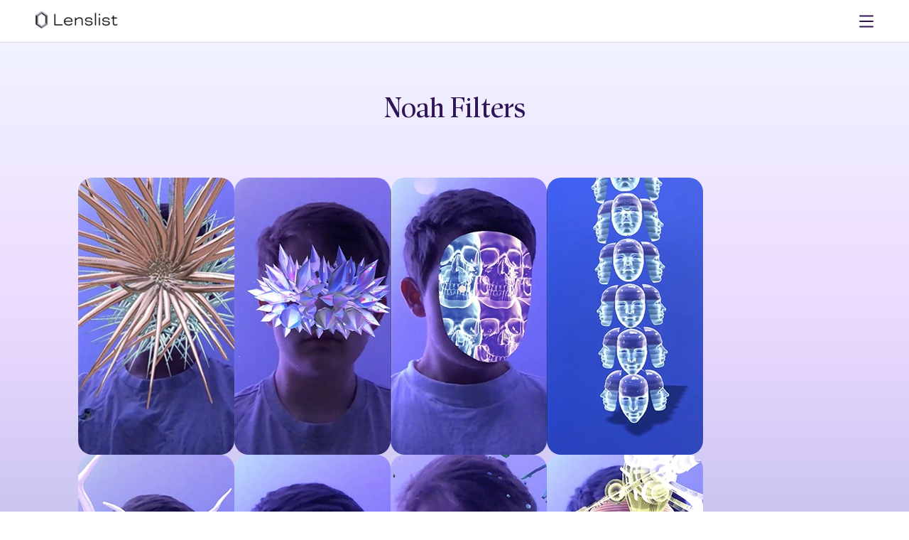

--- FILE ---
content_type: text/html; charset=utf-8
request_url: https://lenslist.co/tag/noah
body_size: 15795
content:
<!DOCTYPE html><html lang="en"><head><meta charSet="utf-8"/><meta name="viewport" content="width=device-width, initial-scale=1"/><link rel="preload" as="image" imageSrcSet="/_next/image?url=https%3A%2F%2Fmedia.lenslist.co%2Fimages%2FLogo.png&amp;w=256&amp;q=90 1x, /_next/image?url=https%3A%2F%2Fmedia.lenslist.co%2Fimages%2FLogo.png&amp;w=384&amp;q=90 2x"/><link rel="stylesheet" href="/_next/static/chunks/bb9d337e2b2f9d10.css" data-precedence="next"/><link rel="stylesheet" href="/_next/static/chunks/912b7d1efd341b2e.css" data-precedence="next"/><link rel="preload" as="script" fetchPriority="low" href="/_next/static/chunks/7a0a31b0bb154d05.js"/><script src="/_next/static/chunks/0eaa12c352a94ffa.js" async=""></script><script src="/_next/static/chunks/249261e921aeebba.js" async=""></script><script src="/_next/static/chunks/61b45cf141b411b5.js" async=""></script><script src="/_next/static/chunks/236f7e5abd6f09ff.js" async=""></script><script src="/_next/static/chunks/turbopack-cd753a900b4b1d34.js" async=""></script><script src="/_next/static/chunks/a9f5430ee927ebd7.js" async=""></script><script src="/_next/static/chunks/ff1a16fafef87110.js" async=""></script><script src="/_next/static/chunks/7340adf74ff47ec0.js" async=""></script><script src="/_next/static/chunks/eb838775c4726041.js" async=""></script><script src="/_next/static/chunks/bb4aa1369b46013b.js" async=""></script><link rel="preload" href="https://www.googletagmanager.com/gtag/js?id=G-9RRBPVVB6W" as="script"/><meta name="facebook-domain-verification" content="ey0p6mdabfwlckmkal51qzyjnxkbho"/><meta name="next-size-adjust" content=""/><title>Lenslist I The Augmented Reality Marketing Platform</title><meta name="description" content="Lenslist, the AR Marketing Platform offers tools and solutions for Ideation, Development, and Consulting. Home of AR Challenges."/><link rel="manifest" href="/manifest.webmanifest"/><link rel="canonical" href="https://lenslist.co"/><meta property="og:title" content="Lenslist I The Augmented Reality Marketing Platform"/><meta property="og:description" content="Lenslist, the AR Marketing Platform offers tools and solutions for Ideation, Development, and Consulting. Home of AR Challenges."/><meta property="og:url" content="https://lenslist.co"/><meta property="og:site_name" content="Lenslist"/><meta property="og:locale" content="en_US"/><meta property="og:image" content="https://assets.publishing.lenslist.co/lenslist.co/opengraph-image.png"/><meta property="og:image:width" content="1200"/><meta property="og:image:height" content="628"/><meta property="og:type" content="website"/><meta name="twitter:card" content="summary_large_image"/><meta name="twitter:title" content="Lenslist I The Augmented Reality Marketing Platform"/><meta name="twitter:description" content="Lenslist, the AR Marketing Platform offers tools and solutions for Ideation, Development, and Consulting. Home of AR Challenges."/><meta name="twitter:image" content="https://assets.publishing.lenslist.co/lenslist.co/opengraph-image.png"/><meta name="twitter:image:width" content="1200"/><meta name="twitter:image:height" content="628"/><script>(self.__next_s=self.__next_s||[]).push([0,{"children":"\n            !function(f,b,e,v,n,t,s)\n            {if(f.fbq)return;n=f.fbq=function(){n.callMethod?\n            n.callMethod.apply(n,arguments):n.queue.push(arguments)};\n            if(!f._fbq)f._fbq=n;n.push=n;n.loaded=!0;n.version='2.0';\n            n.queue=[];t=b.createElement(e);t.async=!0;\n            t.src=v;s=b.getElementsByTagName(e)[0];\n            s.parentNode.insertBefore(t,s)}(window, document,'script',\n            'https://connect.facebook.net/en_US/fbevents.js');\n            fbq('init', '1402174208161388');\n            fbq('track', 'PageView');\n          ","id":"meta-pixel-init"}])</script><noscript><img height="1" width="1" style="display:none" src="https://www.facebook.com/tr?id=1402174208161388&amp;ev=PageView&amp;noscript=1" alt=""/></noscript><script src="/_next/static/chunks/a6dad97d9634a72d.js" noModule=""></script></head><body><div hidden=""><!--$--><!--/$--></div><header class=""><div class="before-background"></div><div id="logo"><a href="/"><img alt="Lenslist logo" width="147" height="35" decoding="async" data-nimg="1" style="color:transparent" srcSet="/_next/image?url=https%3A%2F%2Fmedia.lenslist.co%2Fimages%2FLogo.png&amp;w=256&amp;q=90 1x, /_next/image?url=https%3A%2F%2Fmedia.lenslist.co%2Fimages%2FLogo.png&amp;w=384&amp;q=90 2x" src="/_next/image?url=https%3A%2F%2Fmedia.lenslist.co%2Fimages%2FLogo.png&amp;w=384&amp;q=90"/></a></div><nav id="main" class=""><div class="close-button"><svg xmlns="http://www.w3.org/2000/svg" width="35" height="35" viewBox="0 0 35 35" fill="none"><rect width="35" height="35" rx="17.5" fill="white"></rect><path fill-rule="evenodd" clip-rule="evenodd" d="M15.5857 17.1423L9.22188 23.5061L10.6361 24.9204L17 18.5565L23.3639 24.9204L24.7781 23.5062L18.4142 17.1423L24.7782 10.7782L23.364 9.36401L17 15.7281L10.6359 9.36406L9.22173 10.7783L15.5857 17.1423Z" fill="#311457"></path></svg></div><div><div><a style="pointer-events:all;z-index:2" href="/ar-brainstormer">Ideation</a><div class="toOpen " style="z-index:1"><svg xmlns="http://www.w3.org/2000/svg" width="8" height="6" viewBox="0 0 8 6" fill="none" style="pointer-events:none"><path d="M6.50967 0.974125L2.97414 4.50966L3.99998 5.5355L7.53552 1.99997L6.50967 0.974125ZM1.49035 0.974125L0.464506 1.99997L3.99998 5.5355L5.02583 4.50966L1.49035 0.974125Z" fill="#311457"></path></svg></div><div class="hasNav "><nav><a href="/ar-brainstormer">AR Brainstormer</a><a href="/ar-search-engine">AR Search Engine</a></nav></div></div><div><a style="pointer-events:all;z-index:2" href="/development">Development</a></div><div><a style="pointer-events:all;z-index:2" href="/consulting">Consulting</a></div><div><a style="pointer-events:all;z-index:2" href="/ar-challenges">AR Challenges</a></div></div><div class="line"></div><div><div><a href="/about">About</a></div><div><a href="/for-creators">For Creators</a></div><div><a href="https://blog.lenslist.co">Blog</a></div><div><a href="/contact">Contact</a></div></div><div class="line"></div><div class="mobile-nav"><div><a href="https://search.lenslist.co/sign-in">Sign in</a></div><div><a href="https://search.lenslist.co/sign-up">Sign up</a></div></div></nav><nav id="buttons"><div id="mobile-burger"><svg xmlns="http://www.w3.org/2000/svg" width="20" height="20" viewBox="0 0 20 20" fill="none"><path d="M19.0602 1.51025H0.93985C0.420802 1.51025 0 1.93106 0 2.4501C0 2.96915 0.420802 3.38995 0.93985 3.38995H19.0602C19.5792 3.38995 20 2.96915 20 2.4501C20 1.93106 19.5792 1.51025 19.0602 1.51025Z" fill="#311457"></path><path d="M19.0602 9.06055H0.93985C0.420802 9.06055 0 9.48135 0 10.0004C0 10.5194 0.420802 10.9402 0.93985 10.9402H19.0602C19.5792 10.9402 20 10.5194 20 10.0004C20 9.48135 19.5792 9.06055 19.0602 9.06055Z" fill="#311457"></path><path d="M19.0602 16.6104H0.93985C0.420802 16.6104 0 17.0312 0 17.5502C0 18.0692 0.420802 18.4901 0.93985 18.4901H19.0602C19.5792 18.4901 20 18.0692 20 17.5502C20 17.0312 19.5792 16.6104 19.0602 16.6104Z" fill="#311457"></path></svg></div><a href="https://search.lenslist.co/sign-in"><div id="avk"><svg xmlns="http://www.w3.org/2000/svg" width="20" height="20" viewBox="0 0 20 20" fill="none"><path d="M18.1799 19.5737C18.0311 16.3893 16.2186 13.604 13.4597 12.2571C12.4625 12.9353 11.2762 13.3335 10.0009 13.3335C8.72547 13.3335 7.52986 12.9326 6.53046 12.2496C5.67011 12.6746 4.87289 13.2464 4.20961 13.9402C2.75849 15.4594 1.91904 17.4469 1.82008 19.5754C1.65543 19.7397 1.55903 19.8357 1.39439 20H0.426548C0.258488 19.817 0.168058 19.7183 0 19.5353C0.108768 16.9129 1.13675 14.4629 2.92271 12.5933C3.55528 11.9308 4.29108 11.3625 5.07976 10.8942C4.17505 9.74286 3.63078 8.27009 3.63078 6.66652C3.6312 2.99063 6.48908 0 10.0009 0C13.5126 0 16.3705 2.99063 16.3705 6.66652C16.3705 8.26607 15.8284 9.73527 14.9279 10.8853C17.9248 12.6513 19.8486 15.8888 20 19.5348L19.5735 20H18.6056C18.441 19.8348 18.3446 19.7388 18.1799 19.5737ZM10.0009 1.90491C7.49232 1.90491 5.45086 4.04107 5.45086 6.66696C5.45086 9.29286 7.4919 11.429 10.0009 11.429C12.5098 11.429 14.5508 9.29286 14.5508 6.66696C14.5508 4.04107 12.5098 1.90491 10.0009 1.90491Z" fill="white"></path></svg></div></a></nav></header><main id="ar-directory" class="background-gradient"><section id="front"><h1 class="title dynamic">noah<!-- --> filters</h1><div class="center"></div></section><section id="lens-gallery"><div id="lenses"><article data-value="67164"><img alt="squidface" loading="lazy" width="220" height="390" decoding="async" data-nimg="1" style="color:transparent" srcSet="/_next/image?url=https%3A%2F%2Fmedia.lenslist.co%2Fwp-content%2Fuploads%2F2020%2F07%2Fs-181-1.png&amp;w=256&amp;q=90 1x, /_next/image?url=https%3A%2F%2Fmedia.lenslist.co%2Fwp-content%2Fuploads%2F2020%2F07%2Fs-181-1.png&amp;w=640&amp;q=90 2x" src="/_next/image?url=https%3A%2F%2Fmedia.lenslist.co%2Fwp-content%2Fuploads%2F2020%2F07%2Fs-181-1.png&amp;w=640&amp;q=90"/></article><article data-value="67170"><img alt="crystal reload" loading="lazy" width="220" height="390" decoding="async" data-nimg="1" style="color:transparent" srcSet="/_next/image?url=https%3A%2F%2Fmedia.lenslist.co%2Fwp-content%2Fuploads%2F2020%2F07%2Fs-187-1.png&amp;w=256&amp;q=90 1x, /_next/image?url=https%3A%2F%2Fmedia.lenslist.co%2Fwp-content%2Fuploads%2F2020%2F07%2Fs-187-1.png&amp;w=640&amp;q=90 2x" src="/_next/image?url=https%3A%2F%2Fmedia.lenslist.co%2Fwp-content%2Fuploads%2F2020%2F07%2Fs-187-1.png&amp;w=640&amp;q=90"/></article><article data-value="67140"><img alt="skull minded" loading="lazy" width="220" height="390" decoding="async" data-nimg="1" style="color:transparent" srcSet="/_next/image?url=https%3A%2F%2Fmedia.lenslist.co%2Fwp-content%2Fuploads%2F2020%2F07%2Fs-157-1.png&amp;w=256&amp;q=90 1x, /_next/image?url=https%3A%2F%2Fmedia.lenslist.co%2Fwp-content%2Fuploads%2F2020%2F07%2Fs-157-1.png&amp;w=640&amp;q=90 2x" src="/_next/image?url=https%3A%2F%2Fmedia.lenslist.co%2Fwp-content%2Fuploads%2F2020%2F07%2Fs-157-1.png&amp;w=640&amp;q=90"/></article><article data-value="67148"><img alt="mask citadel" loading="lazy" width="220" height="390" decoding="async" data-nimg="1" style="color:transparent" srcSet="/_next/image?url=https%3A%2F%2Fmedia.lenslist.co%2Fwp-content%2Fuploads%2F2020%2F07%2Fs-165-1.png&amp;w=256&amp;q=90 1x, /_next/image?url=https%3A%2F%2Fmedia.lenslist.co%2Fwp-content%2Fuploads%2F2020%2F07%2Fs-165-1.png&amp;w=640&amp;q=90 2x" src="/_next/image?url=https%3A%2F%2Fmedia.lenslist.co%2Fwp-content%2Fuploads%2F2020%2F07%2Fs-165-1.png&amp;w=640&amp;q=90"/></article><article data-value="67168"><img alt="aesthetic worms" loading="lazy" width="220" height="390" decoding="async" data-nimg="1" style="color:transparent" srcSet="/_next/image?url=https%3A%2F%2Fmedia.lenslist.co%2Fwp-content%2Fuploads%2F2020%2F07%2Fs-185-1.png&amp;w=256&amp;q=90 1x, /_next/image?url=https%3A%2F%2Fmedia.lenslist.co%2Fwp-content%2Fuploads%2F2020%2F07%2Fs-185-1.png&amp;w=640&amp;q=90 2x" src="/_next/image?url=https%3A%2F%2Fmedia.lenslist.co%2Fwp-content%2Fuploads%2F2020%2F07%2Fs-185-1.png&amp;w=640&amp;q=90"/></article><article data-value="67161"><img alt="breath" loading="lazy" width="220" height="390" decoding="async" data-nimg="1" style="color:transparent" srcSet="/_next/image?url=https%3A%2F%2Fmedia.lenslist.co%2Fwp-content%2Fuploads%2F2020%2F07%2Fs-178-1.png&amp;w=256&amp;q=90 1x, /_next/image?url=https%3A%2F%2Fmedia.lenslist.co%2Fwp-content%2Fuploads%2F2020%2F07%2Fs-178-1.png&amp;w=640&amp;q=90 2x" src="/_next/image?url=https%3A%2F%2Fmedia.lenslist.co%2Fwp-content%2Fuploads%2F2020%2F07%2Fs-178-1.png&amp;w=640&amp;q=90"/></article><article data-value="67158"><img alt="astronomical" loading="lazy" width="220" height="390" decoding="async" data-nimg="1" style="color:transparent" srcSet="/_next/image?url=https%3A%2F%2Fmedia.lenslist.co%2Fwp-content%2Fuploads%2F2020%2F07%2Fs-175-1.png&amp;w=256&amp;q=90 1x, /_next/image?url=https%3A%2F%2Fmedia.lenslist.co%2Fwp-content%2Fuploads%2F2020%2F07%2Fs-175-1.png&amp;w=640&amp;q=90 2x" src="/_next/image?url=https%3A%2F%2Fmedia.lenslist.co%2Fwp-content%2Fuploads%2F2020%2F07%2Fs-175-1.png&amp;w=640&amp;q=90"/></article><article data-value="67151"><img alt="retro kyklaw" loading="lazy" width="220" height="390" decoding="async" data-nimg="1" style="color:transparent" srcSet="/_next/image?url=https%3A%2F%2Fmedia.lenslist.co%2Fwp-content%2Fuploads%2F2020%2F07%2Fs-168-1.png&amp;w=256&amp;q=90 1x, /_next/image?url=https%3A%2F%2Fmedia.lenslist.co%2Fwp-content%2Fuploads%2F2020%2F07%2Fs-168-1.png&amp;w=640&amp;q=90 2x" src="/_next/image?url=https%3A%2F%2Fmedia.lenslist.co%2Fwp-content%2Fuploads%2F2020%2F07%2Fs-168-1.png&amp;w=640&amp;q=90"/></article><article data-value="67142"><img alt="mind universe" loading="lazy" width="220" height="390" decoding="async" data-nimg="1" style="color:transparent" srcSet="/_next/image?url=https%3A%2F%2Fmedia.lenslist.co%2Fwp-content%2Fuploads%2F2020%2F07%2Fs-159-1.png&amp;w=256&amp;q=90 1x, /_next/image?url=https%3A%2F%2Fmedia.lenslist.co%2Fwp-content%2Fuploads%2F2020%2F07%2Fs-159-1.png&amp;w=640&amp;q=90 2x" src="/_next/image?url=https%3A%2F%2Fmedia.lenslist.co%2Fwp-content%2Fuploads%2F2020%2F07%2Fs-159-1.png&amp;w=640&amp;q=90"/></article><article data-value="67165"><img alt="hologram clouds" loading="lazy" width="220" height="390" decoding="async" data-nimg="1" style="color:transparent" srcSet="/_next/image?url=https%3A%2F%2Fmedia.lenslist.co%2Fwp-content%2Fuploads%2F2020%2F07%2Fs-182-1.png&amp;w=256&amp;q=90 1x, /_next/image?url=https%3A%2F%2Fmedia.lenslist.co%2Fwp-content%2Fuploads%2F2020%2F07%2Fs-182-1.png&amp;w=640&amp;q=90 2x" src="/_next/image?url=https%3A%2F%2Fmedia.lenslist.co%2Fwp-content%2Fuploads%2F2020%2F07%2Fs-182-1.png&amp;w=640&amp;q=90"/></article><article data-value="67146"><img alt="flower extension" loading="lazy" width="220" height="390" decoding="async" data-nimg="1" style="color:transparent" srcSet="/_next/image?url=https%3A%2F%2Fmedia.lenslist.co%2Fwp-content%2Fuploads%2F2020%2F07%2Fs-163-1.png&amp;w=256&amp;q=90 1x, /_next/image?url=https%3A%2F%2Fmedia.lenslist.co%2Fwp-content%2Fuploads%2F2020%2F07%2Fs-163-1.png&amp;w=640&amp;q=90 2x" src="/_next/image?url=https%3A%2F%2Fmedia.lenslist.co%2Fwp-content%2Fuploads%2F2020%2F07%2Fs-163-1.png&amp;w=640&amp;q=90"/></article><article data-value="67162"><img alt="whale sync" loading="lazy" width="220" height="390" decoding="async" data-nimg="1" style="color:transparent" srcSet="/_next/image?url=https%3A%2F%2Fmedia.lenslist.co%2Fwp-content%2Fuploads%2F2020%2F07%2Fs-179-1.png&amp;w=256&amp;q=90 1x, /_next/image?url=https%3A%2F%2Fmedia.lenslist.co%2Fwp-content%2Fuploads%2F2020%2F07%2Fs-179-1.png&amp;w=640&amp;q=90 2x" src="/_next/image?url=https%3A%2F%2Fmedia.lenslist.co%2Fwp-content%2Fuploads%2F2020%2F07%2Fs-179-1.png&amp;w=640&amp;q=90"/></article><article data-value="67153"><img alt="clarity" loading="lazy" width="220" height="390" decoding="async" data-nimg="1" style="color:transparent" srcSet="/_next/image?url=https%3A%2F%2Fmedia.lenslist.co%2Fwp-content%2Fuploads%2F2020%2F07%2Fs-170-1.png&amp;w=256&amp;q=90 1x, /_next/image?url=https%3A%2F%2Fmedia.lenslist.co%2Fwp-content%2Fuploads%2F2020%2F07%2Fs-170-1.png&amp;w=640&amp;q=90 2x" src="/_next/image?url=https%3A%2F%2Fmedia.lenslist.co%2Fwp-content%2Fuploads%2F2020%2F07%2Fs-170-1.png&amp;w=640&amp;q=90"/></article><article data-value="67152"><img alt="hologram skulls" loading="lazy" width="220" height="390" decoding="async" data-nimg="1" style="color:transparent" srcSet="/_next/image?url=https%3A%2F%2Fmedia.lenslist.co%2Fwp-content%2Fuploads%2F2020%2F07%2Fs-169-1.png&amp;w=256&amp;q=90 1x, /_next/image?url=https%3A%2F%2Fmedia.lenslist.co%2Fwp-content%2Fuploads%2F2020%2F07%2Fs-169-1.png&amp;w=640&amp;q=90 2x" src="/_next/image?url=https%3A%2F%2Fmedia.lenslist.co%2Fwp-content%2Fuploads%2F2020%2F07%2Fs-169-1.png&amp;w=640&amp;q=90"/></article><article data-value="67167"><img alt="hologram duplica" loading="lazy" width="220" height="390" decoding="async" data-nimg="1" style="color:transparent" srcSet="/_next/image?url=https%3A%2F%2Fmedia.lenslist.co%2Fwp-content%2Fuploads%2F2020%2F07%2Fs-184-1.png&amp;w=256&amp;q=90 1x, /_next/image?url=https%3A%2F%2Fmedia.lenslist.co%2Fwp-content%2Fuploads%2F2020%2F07%2Fs-184-1.png&amp;w=640&amp;q=90 2x" src="/_next/image?url=https%3A%2F%2Fmedia.lenslist.co%2Fwp-content%2Fuploads%2F2020%2F07%2Fs-184-1.png&amp;w=640&amp;q=90"/></article><article data-value="67138"><img alt="skull minded" loading="lazy" width="220" height="390" decoding="async" data-nimg="1" style="color:transparent" srcSet="/_next/image?url=https%3A%2F%2Fmedia.lenslist.co%2Fwp-content%2Fuploads%2F2020%2F07%2Fs-157-1.png&amp;w=256&amp;q=90 1x, /_next/image?url=https%3A%2F%2Fmedia.lenslist.co%2Fwp-content%2Fuploads%2F2020%2F07%2Fs-157-1.png&amp;w=640&amp;q=90 2x" src="/_next/image?url=https%3A%2F%2Fmedia.lenslist.co%2Fwp-content%2Fuploads%2F2020%2F07%2Fs-157-1.png&amp;w=640&amp;q=90"/></article><article data-value="67154"><img alt="exit hallucination" loading="lazy" width="220" height="390" decoding="async" data-nimg="1" style="color:transparent" srcSet="/_next/image?url=https%3A%2F%2Fmedia.lenslist.co%2Fwp-content%2Fuploads%2F2020%2F07%2Fs-171-1.png&amp;w=256&amp;q=90 1x, /_next/image?url=https%3A%2F%2Fmedia.lenslist.co%2Fwp-content%2Fuploads%2F2020%2F07%2Fs-171-1.png&amp;w=640&amp;q=90 2x" src="/_next/image?url=https%3A%2F%2Fmedia.lenslist.co%2Fwp-content%2Fuploads%2F2020%2F07%2Fs-171-1.png&amp;w=640&amp;q=90"/></article><article data-value="67157"><img alt="dragon atmosphere" loading="lazy" width="220" height="390" decoding="async" data-nimg="1" style="color:transparent" srcSet="/_next/image?url=https%3A%2F%2Fmedia.lenslist.co%2Fwp-content%2Fuploads%2F2020%2F07%2Fs-174-1.png&amp;w=256&amp;q=90 1x, /_next/image?url=https%3A%2F%2Fmedia.lenslist.co%2Fwp-content%2Fuploads%2F2020%2F07%2Fs-174-1.png&amp;w=640&amp;q=90 2x" src="/_next/image?url=https%3A%2F%2Fmedia.lenslist.co%2Fwp-content%2Fuploads%2F2020%2F07%2Fs-174-1.png&amp;w=640&amp;q=90"/></article><article data-value="67145"><img alt="memorial distort" loading="lazy" width="220" height="390" decoding="async" data-nimg="1" style="color:transparent" srcSet="/_next/image?url=https%3A%2F%2Fmedia.lenslist.co%2Fwp-content%2Fuploads%2F2020%2F07%2Fs-162-1.png&amp;w=256&amp;q=90 1x, /_next/image?url=https%3A%2F%2Fmedia.lenslist.co%2Fwp-content%2Fuploads%2F2020%2F07%2Fs-162-1.png&amp;w=640&amp;q=90 2x" src="/_next/image?url=https%3A%2F%2Fmedia.lenslist.co%2Fwp-content%2Fuploads%2F2020%2F07%2Fs-162-1.png&amp;w=640&amp;q=90"/></article><article data-value="67166"><img alt="abstract flowers" loading="lazy" width="220" height="390" decoding="async" data-nimg="1" style="color:transparent" srcSet="/_next/image?url=https%3A%2F%2Fmedia.lenslist.co%2Fwp-content%2Fuploads%2F2020%2F07%2Fs-183-1.png&amp;w=256&amp;q=90 1x, /_next/image?url=https%3A%2F%2Fmedia.lenslist.co%2Fwp-content%2Fuploads%2F2020%2F07%2Fs-183-1.png&amp;w=640&amp;q=90 2x" src="/_next/image?url=https%3A%2F%2Fmedia.lenslist.co%2Fwp-content%2Fuploads%2F2020%2F07%2Fs-183-1.png&amp;w=640&amp;q=90"/></article><article data-value="67143"><img alt="tornado overdose" loading="lazy" width="220" height="390" decoding="async" data-nimg="1" style="color:transparent" srcSet="/_next/image?url=https%3A%2F%2Fmedia.lenslist.co%2Fwp-content%2Fuploads%2F2020%2F07%2Fs-160-1.png&amp;w=256&amp;q=90 1x, /_next/image?url=https%3A%2F%2Fmedia.lenslist.co%2Fwp-content%2Fuploads%2F2020%2F07%2Fs-160-1.png&amp;w=640&amp;q=90 2x" src="/_next/image?url=https%3A%2F%2Fmedia.lenslist.co%2Fwp-content%2Fuploads%2F2020%2F07%2Fs-160-1.png&amp;w=640&amp;q=90"/></article><article data-value="67147"><img alt="cyber midnight" loading="lazy" width="220" height="390" decoding="async" data-nimg="1" style="color:transparent" srcSet="/_next/image?url=https%3A%2F%2Fmedia.lenslist.co%2Fwp-content%2Fuploads%2F2020%2F07%2Fs-164-1.png&amp;w=256&amp;q=90 1x, /_next/image?url=https%3A%2F%2Fmedia.lenslist.co%2Fwp-content%2Fuploads%2F2020%2F07%2Fs-164-1.png&amp;w=640&amp;q=90 2x" src="/_next/image?url=https%3A%2F%2Fmedia.lenslist.co%2Fwp-content%2Fuploads%2F2020%2F07%2Fs-164-1.png&amp;w=640&amp;q=90"/></article><article data-value="67169"><img alt="retro vr" loading="lazy" width="220" height="390" decoding="async" data-nimg="1" style="color:transparent" srcSet="/_next/image?url=https%3A%2F%2Fmedia.lenslist.co%2Fwp-content%2Fuploads%2F2020%2F07%2Fs-186-1.png&amp;w=256&amp;q=90 1x, /_next/image?url=https%3A%2F%2Fmedia.lenslist.co%2Fwp-content%2Fuploads%2F2020%2F07%2Fs-186-1.png&amp;w=640&amp;q=90 2x" src="/_next/image?url=https%3A%2F%2Fmedia.lenslist.co%2Fwp-content%2Fuploads%2F2020%2F07%2Fs-186-1.png&amp;w=640&amp;q=90"/></article><article data-value="67155"><img alt="retro glasses" loading="lazy" width="220" height="390" decoding="async" data-nimg="1" style="color:transparent" srcSet="/_next/image?url=https%3A%2F%2Fmedia.lenslist.co%2Fwp-content%2Fuploads%2F2020%2F07%2Fs-172-1.png&amp;w=256&amp;q=90 1x, /_next/image?url=https%3A%2F%2Fmedia.lenslist.co%2Fwp-content%2Fuploads%2F2020%2F07%2Fs-172-1.png&amp;w=640&amp;q=90 2x" src="/_next/image?url=https%3A%2F%2Fmedia.lenslist.co%2Fwp-content%2Fuploads%2F2020%2F07%2Fs-172-1.png&amp;w=640&amp;q=90"/></article></div><div></div><div id="pagination"><div>Go to page:<form><input id="goto" type="number" step="1" title="go to page" placeholder="" min="1" max="2" name="goto" value="1"/><button id="goto-action" style="background-color:#311457">GO</button></form></div><div><div id="to-select"><div class="active page">1</div><div class=" page">2</div></div><div>of</div><div id="page-count" class="page">2</div><span id="search-next-page"><svg xmlns="http://www.w3.org/2000/svg" width="25" height="25" viewBox="0 0 25 25" fill="none"><path d="M11.4385 9.56125L14.974 13.0968L15.9999 12.0709L12.4643 8.53541L11.4385 9.56125ZM11.4385 14.5806L12.4643 15.6064L15.9999 12.0709L14.974 11.0451L11.4385 14.5806Z" fill="#311457"></path></svg></span></div></div></section><section id="pricing" class="pricing"><section><div class="title">Pricing</div><div id="pricing-options"><article><section class="type"><div>FREE</div><div>$0</div><div class="type-switch"></div></section><section class="for"><div>Plan with limited search capabilities.</div></section><section class="howto"><a href="https://search.lenslist.co/sign-up/"><button class="button semi">Try for free</button></a></section><section class="feat accordion"><div class="item"><div class="top"><div class="name">AR Brainstormer (AI)</div><div class="plate orange">10 CREDITS</div></div></div><div class="item opens"><input type="checkbox" class="hidden"/><div class="top"><div class="name">Search</div><div class="plate orange">LIMITED</div></div><div class="content"><label class="act"><div><svg xmlns="http://www.w3.org/2000/svg" width="10" height="10" viewBox="0 0 10 10" fill="none"><path d="M2.04233 7.20901L6.20901 3.04233L5.00004 1.83335L0.833354 6.00003L2.04233 7.20901ZM7.95768 7.20901L9.16665 6.00003L5.00004 1.83335L3.79106 3.04233L7.95768 7.20901Z" fill="#311457"></path></svg></div></label><div class="yes">Platform</div><div class="no">Industry</div><div class="no">Solution</div><div class="no">500+ tags</div></div></div><div class="item"><div class="top"><div class="name">Case Studies</div><div class="plate orange">LIMITED</div></div></div></section></article><article class="sub"><div class="pre-typo recommended">Recommended plan</div><input type="checkbox" class="hidden" id="subscription-switch"/><section class="type"><div>Subscription</div><div><div>$99</div><div>$89</div></div><div class="type-switch"><div class="type-switch-desc"><div>per month billed monthly</div><div>per month billed annualy</div></div><label class="type-switch-container" for="subscription-switch" id="subscription-switch-button"><div>Monthly</div><div>Annually</div></label></div></section><section class="for"><div>Perfect for agencies and brands regularly working on AR projects.</div></section><section class="howto"><a href="https://search.lenslist.co/sign-up/"><button class="button semi">Subscribe</button></a></section><section class="feat accordion"><div class="item"><div class="top"><div class="name">AR Brainstormer (AI)</div><div class="plate">UNLIMITED</div></div></div><div class="item"><input type="checkbox" class="hidden"/><div class="top"><div class="name">Search</div><div class="plate">Advanced</div></div><div class="content"><label class="act"><div><svg xmlns="http://www.w3.org/2000/svg" width="10" height="10" viewBox="0 0 10 10" fill="none"><path d="M2.04233 7.20901L6.20901 3.04233L5.00004 1.83335L0.833354 6.00003L2.04233 7.20901ZM7.95768 7.20901L9.16665 6.00003L5.00004 1.83335L3.79106 3.04233L7.95768 7.20901Z" fill="#311457"></path></svg></div></label><div class="yes">Platform</div><div class="yes">Industry</div><div class="yes">Solution</div><div class="yes">500+ tags</div></div></div><div class="item"><div class="top"><div class="name">Case Studies</div><div class="plate">UNLIMITED</div></div></div><div class="item"><div class="top"><div class="name">Moodboards</div><div class="plate"><svg width="21" height="20" viewBox="0 0 21 20" fill="none" xmlns="http://www.w3.org/2000/svg"><path d="M0.5 5C0.5 2.23858 2.73858 0 5.5 0H15.5C18.2614 0 20.5 2.23858 20.5 5V15C20.5 17.7614 18.2614 20 15.5 20H5.5C2.73858 20 0.5 17.7614 0.5 15V5Z" fill="#08AA6C"></path><path d="M4.41187 9.24169L9.48182 14.3116L16.5882 7.20522L15.0715 5.68848L9.31212 11.4479L5.7589 7.89465L4.41187 9.24169Z" fill="white"></path></svg></div></div></div></section></article><article><input type="checkbox" class="hidden" id="one-time-switch"/><section class="type"><div>ONE-TIME</div><div><div>$9</div><div>$49</div></div><div class="type-switch"><label class="type-switch-container" for="one-time-switch" id="one-time-switch-button"><div>1 day</div><div>7 days</div></label></div></section><section class="for"><div>Perfect for agencies or brands doing research for one specific project.</div></section><section class="howto"><a href="https://search.lenslist.co/sign-up/"><button class="button semi">Get access</button></a></section><section class="feat accordion"><div class="item"><div class="top"><div class="name">AR Brainstormer (AI)</div><div class="plate">UNLIMITED</div></div></div><div class="item"><input type="checkbox" class="hidden"/><div class="top"><div class="name">Search</div><div class="plate">Advanced</div></div><div class="content"><label class="act"><div><svg xmlns="http://www.w3.org/2000/svg" width="10" height="10" viewBox="0 0 10 10" fill="none"><path d="M2.04233 7.20901L6.20901 3.04233L5.00004 1.83335L0.833354 6.00003L2.04233 7.20901ZM7.95768 7.20901L9.16665 6.00003L5.00004 1.83335L3.79106 3.04233L7.95768 7.20901Z" fill="#311457"></path></svg></div></label><div class="yes">Platform</div><div class="yes">Industry</div><div class="yes">Solution</div><div class="yes">500+ tags</div></div></div><div class="item"><div class="top"><div class="name">Case Studies</div><div class="plate">UNLIMITED</div></div></div></section></article></div></section><section id="other">If you prefer to make a purchase based on an invoice, and without using your credit card –<!-- --> <div class="u bold">contact us.</div></section><section id="free-trial"><div class="sub-title fW-500 lH-30" style="font-size:25px">Free trial</div><button type="button" class="semi button"><div>Contact us to request a FREE trial</div></button></section></section><section id="further-assistance"><div class="title" style="margin-bottom:20px">Need Further Assistance?</div><div class="flex-center-start gap-60 flex-wrap"><div class="flex-center-start gap-20" style="max-width:440px"><div class="image-cover"><img alt="ideation" loading="lazy" width="200" height="200" decoding="async" data-nimg="1" style="color:transparent" srcSet="/_next/image?url=https%3A%2F%2Fmedia.lenslist.co%2Fimages%2Flayouts%2Fdevelopment%2Fideation.png&amp;w=256&amp;q=90 1x, /_next/image?url=https%3A%2F%2Fmedia.lenslist.co%2Fimages%2Flayouts%2Fdevelopment%2Fideation.png&amp;w=640&amp;q=90 2x" src="/_next/image?url=https%3A%2F%2Fmedia.lenslist.co%2Fimages%2Flayouts%2Fdevelopment%2Fideation.png&amp;w=640&amp;q=90"/></div><div><div class="sub-title fW-500 left">Ideation</div><div>If you’re still gathering know-how about AR and need help with generating concepts and campaign ideas or looking for references for your pitch deck or proposal, create an account and try our tools for ideation like AR Search Engine or AR Filter Brainstormer.</div><div class="flex-start gap-20" style="margin-top:20px"><a href="https://search.lenslist.co/sign-up"><button type="button" class="semi button"><div>Create account</div></button></a><a href="/ideation"><button type="button" class="semi color-revers button"><div>Learn more</div></button></a></div></div></div><div class="flex-center-start gap-20" style="max-width:440px"><div class="image-cover"><img alt="consulting" loading="lazy" width="200" height="200" decoding="async" data-nimg="1" style="color:transparent" srcSet="/_next/image?url=https%3A%2F%2Fmedia.lenslist.co%2Fimages%2Flayouts%2Fsearch%2Fconsulting.png&amp;w=256&amp;q=90 1x, /_next/image?url=https%3A%2F%2Fmedia.lenslist.co%2Fimages%2Flayouts%2Fsearch%2Fconsulting.png&amp;w=640&amp;q=90 2x" src="/_next/image?url=https%3A%2F%2Fmedia.lenslist.co%2Fimages%2Flayouts%2Fsearch%2Fconsulting.png&amp;w=640&amp;q=90"/></div><div><div class="sub-title fW-500 left">Consulting</div><div>If you need help deciding on the best project idea, match your goals and creative brief with the right AR filter format or you want to take full advantage of including AR in your marketing campaign and maximize your results – we’re ready to assist you every step of the way.</div><div class="flex-start gap-20" style="margin-top:20px"><a href="#contact-us"><button type="button" class="semi button"><div>Contact us</div></button></a><a href="/consulting"><button type="button" class="semi color-revers button"><div>Learn more</div></button></a></div></div></div></div></section><section id="contact-us"><form><div class="title ">Contact Us</div><div class=" input-container"><label for="full-name">Full name</label><input type="text" id="full-name" required="" name="full-name"/></div><div class=" input-container"><label for="email">Email</label><input type="email" id="email" required="" name="email"/></div><div class="select-module-scss-module__uvD4WG__custom_select"><label for="subject">Subject</label><input type="hidden" required="" aria-hidden="true" name="subject" value="General inquiry"/><div class="select-module-scss-module__uvD4WG__selected" role="combobox" aria-expanded="false" aria-controls="subject-listbox" aria-haspopup="listbox" aria-invalid="false" aria-required="true"><input type="text" required="" id="subject" readOnly="" class="select-module-scss-module__uvD4WG__input_in_select" placeholder="Select option" aria-label="Subject" autoComplete="off" aria-invalid="false" value="General inquiry"/><div class="select-module-scss-module__uvD4WG__flex_center" role="button" aria-label="Toggle dropdown" tabindex="0"><svg width="15" height="10" viewBox="0 0 15 10" fill="none" aria-hidden="true"><path d="M12.0904 0.0195397L5.01932 7.09061L7.07101 9.1423L14.1421 2.07123L12.0904 0.0195397ZM2.05175 0.0195395L5.719e-05 2.07123L7.07101 9.1423L9.1227 7.09061L2.05175 0.0195395Z" fill="#311457"></path></svg></div></div></div><div class="textarea-container" data-disabled="false"><label for="message">Message</label><textarea name="message" style="min-height:150px" required=""></textarea></div><div class=" checkbox-item" style="justify-content:center"><input type="checkbox" id="terms-terms" required="" name="terms" value="terms"/><label for="terms-terms">I have read Privacy Policy and I accept its provisions.</label></div><button type="submit" class="semi button"><div>Send</div></button></form></section><section id="partners"><h4>Our partners</h4><div><img alt="Logo0" loading="lazy" width="200" height="50" decoding="async" data-nimg="1" style="color:transparent" src="https://media.lenslist.co/images/layouts/main/partners/partners/01_MetaLogo.svg"/><img alt="Logo1" loading="lazy" width="200" height="50" decoding="async" data-nimg="1" style="color:transparent" src="https://media.lenslist.co/images/layouts/main/partners/partners/02_NianticLogo.svg"/><img alt="Logo2" loading="lazy" width="200" height="50" decoding="async" data-nimg="1" style="color:transparent" src="https://media.lenslist.co/images/layouts/main/partners/partners/03_SnapchatLogo.svg"/><img alt="Logo3" loading="lazy" width="200" height="50" decoding="async" data-nimg="1" style="color:transparent" src="https://media.lenslist.co/images/layouts/main/partners/partners/04_TikTokLogo.svg"/><img alt="Logo4" loading="lazy" width="200" height="50" decoding="async" data-nimg="1" style="color:transparent" src="https://media.lenslist.co/images/layouts/main/partners/partners/05_8thWallLogo.svg"/></div><h4>We worked with</h4><div><img alt="Logo0" loading="lazy" width="200" height="50" decoding="async" data-nimg="1" style="color:transparent" src="https://media.lenslist.co/images/layouts/main/partners/work/01_NetflixLogo.svg"/><img alt="Logo1" loading="lazy" width="200" height="50" decoding="async" data-nimg="1" style="color:transparent" src="https://media.lenslist.co/images/layouts/main/partners/work/02_CalvinKleinLogo.svg"/><img alt="Logo2" loading="lazy" width="200" height="50" decoding="async" data-nimg="1" style="color:transparent" src="https://media.lenslist.co/images/layouts/main/partners/work/03_VersaceLogo.svg"/><img alt="Logo3" loading="lazy" width="200" height="50" decoding="async" data-nimg="1" style="color:transparent" src="https://media.lenslist.co/images/layouts/main/partners/work/04_FendiLogo.svg"/><img alt="Logo4" loading="lazy" width="200" height="50" decoding="async" data-nimg="1" style="color:transparent" src="https://media.lenslist.co/images/layouts/main/partners/work/06_UniversalLogo.svg"/><img alt="Logo5" loading="lazy" width="200" height="50" decoding="async" data-nimg="1" style="color:transparent" src="https://media.lenslist.co/images/layouts/main/partners/work/05_LogoShutterstock.svg"/><img alt="Logo6" loading="lazy" width="200" height="50" decoding="async" data-nimg="1" style="color:transparent" src="https://media.lenslist.co/images/layouts/main/partners/work/07_SonyMusicLogo.svg"/></div><h4>We were featured in</h4><div><img alt="Logo0" loading="lazy" width="200" height="50" decoding="async" data-nimg="1" style="color:transparent" src="https://media.lenslist.co/images/layouts/main/partners/featured/01_VogueBusinessLogo.svg"/><img alt="Logo1" loading="lazy" width="200" height="50" decoding="async" data-nimg="1" style="color:transparent" src="https://media.lenslist.co/images/layouts/main/partners/featured/02_WiredLogo.svg"/><img alt="Logo2" loading="lazy" width="200" height="50" decoding="async" data-nimg="1" style="color:transparent" src="https://media.lenslist.co/images/layouts/main/partners/featured/03_EngadgetLogo.svg"/><img alt="Logo3" loading="lazy" width="200" height="50" decoding="async" data-nimg="1" style="color:transparent" src="https://media.lenslist.co/images/layouts/main/partners/featured/04_IMGLogo.svg"/><img alt="Logo4" loading="lazy" width="200" height="50" decoding="async" data-nimg="1" style="color:transparent" src="https://media.lenslist.co/images/layouts/main/partners/featured/05_MashableLogo.svg"/></div></section><div id="seo"><div>Looking for the latest in<!-- --> <h2 class="unstyled">noah<!-- --> filters online</h2>? Explore our extensive collection, featuring a wide range of<!-- --> <h3 class="unstyled">noah<!-- --> ar filters</h3> to elevate your marketing campaigns and leave a lasting impression.</div></div></main><!--$--><!--/$--><footer><section><div>© Lenslist.co 2023</div><div><a href="/cdn-cgi/l/email-protection#96fff8f0f9d6faf3f8e5faffe5e2b8f5f9"><span class="__cf_email__" data-cfemail="97fef9f1f8d7fbf2f9e4fbfee4e3b9f4f8">[email&#160;protected]</span></a><a style="flex:0 0 auto" href="https://media.lenslist.co/wp-content/uploads/2023/10/Lenslist-Platform-Privacy-Policy.pdf">privacy policy</a><div class="social-icons"><a href="https://www.instagram.com/lens.list/" target="_blank" aria-label="Visit Lenslist Instagram" rel="noopener noreferrer"><svg xmlns="http://www.w3.org/2000/svg" width="28" height="28" viewBox="0 0 28 28" fill="none"><path fill-rule="evenodd" clip-rule="evenodd" d="M14.0016 0C17.2839 0 17.8566 0.00932673 19.4062 0.0797579C20.7972 0.142072 21.8655 0.356826 22.8793 0.750478C23.9013 1.14772 24.7329 1.68185 25.5265 2.47546C26.3191 3.26914 26.8519 4.09903 27.2505 5.12249C27.6432 6.13258 27.8578 7.20123 27.9213 8.59498C27.991 10.1284 28 10.6958 28 14C28 17.3037 27.991 17.8701 27.9213 19.4043C27.859 20.7965 27.6441 21.8651 27.2503 22.878C26.8515 23.9021 26.3183 24.7328 25.5255 25.5256C24.7318 26.3181 23.9019 26.8509 22.8784 27.2495C21.8682 27.6422 20.7996 27.8568 19.4065 27.9202C17.8762 27.9909 17.3109 28 14.0005 28C10.7186 28 10.147 27.9907 8.59522 27.9202C7.20205 27.8568 6.13472 27.6425 5.12259 27.2494C4.09828 26.851 3.26809 26.318 2.47558 25.5256C1.68167 24.7328 1.14812 23.9016 0.750558 22.8775C0.3578 21.8674 0.143242 20.7988 0.0798254 19.4058C0.00911915 17.8758 0 17.3096 0 14C0 10.6904 0.00911914 10.1242 0.0797939 8.59491C0.143242 7.20123 0.3578 6.13258 0.750216 5.12337C1.1469 4.10031 1.6809 3.26908 2.47558 2.47443C3.27044 1.68076 4.10141 1.14698 5.1227 0.750521C6.13274 0.357813 7.20133 0.143269 8.5949 0.0798054C10.1261 0.00910205 10.6915 0 14.0016 0ZM8.6407 1.07876L8.68617 2.07772C7.50326 2.13157 6.64831 2.30321 5.84696 2.61478C5.07963 2.91265 4.4842 3.29513 3.88925 3.88919C3.29496 4.48345 2.91271 5.07848 2.6146 5.8473C2.30322 6.64811 2.13157 7.50301 2.07769 8.68655C2.00867 10.18 2 10.7185 2 14C2 17.2815 2.00867 17.82 2.07772 19.3141C2.13157 20.497 2.30322 21.3519 2.61479 22.1532C2.91366 22.923 3.2955 23.518 3.88925 24.1108C4.4825 24.704 5.07715 25.0858 5.84705 25.3853C6.64983 25.697 7.50368 25.8685 8.68607 25.9223C10.2023 25.9911 10.7463 26 14.0005 26C17.2827 26 17.8204 25.9913 19.3149 25.9223C20.4978 25.8684 21.3527 25.6968 22.1531 25.3856C22.9229 25.0858 23.5179 24.7038 24.1118 24.1108C24.7044 23.5183 25.0865 22.9229 25.3864 22.1527C25.6987 21.3497 25.8704 20.4953 25.9233 19.3142C25.9914 17.8151 26 17.2761 26 14C26 10.7235 25.9914 10.1834 25.9233 8.68587C25.8695 7.50301 25.6978 6.64811 25.3866 5.8478C25.0869 5.07806 24.7048 4.48307 24.1118 3.88919C23.5184 3.29578 22.9225 2.91304 22.155 2.61474C21.3505 2.30232 20.4962 2.13059 19.316 2.07772C17.8013 2.00888 17.2562 2 14.0016 2C10.7194 2 10.1819 2.00866 8.68682 2.07769L8.6407 1.07876ZM8.40591 14H9.40591C9.40591 16.5375 11.4629 18.5944 14.0006 18.5944C16.5382 18.5944 18.5952 16.5375 18.5952 14C18.5952 11.4625 16.5382 9.40557 14.0006 9.40557C11.4629 9.40557 9.40591 11.4625 9.40591 14H8.40591ZM8.40591 14H7.40591C7.40591 10.3579 10.3583 7.40557 14.0006 7.40557C17.6428 7.40557 20.5952 10.3579 20.5952 14C20.5952 17.6421 17.6428 20.5944 14.0006 20.5944C10.3583 20.5944 7.40591 17.6421 7.40591 14H8.40591ZM19.3718 7.52637H18.3718C18.3718 6.36527 19.3133 5.42424 20.4747 5.42424C21.6361 5.42424 22.5776 6.36527 22.5776 7.52637C22.5776 8.68724 21.6356 9.62923 20.4747 9.62923C19.3132 9.62923 18.3718 8.68739 18.3718 7.52637H19.3718Z" fill="white"></path><mask id="mask0_2844_22079" style="mask-type:luminance" maskUnits="userSpaceOnUse" x="0" y="0" width="28" height="28"><path fill-rule="evenodd" clip-rule="evenodd" d="M14.0016 0C17.2839 0 17.8566 0.00932673 19.4062 0.0797579C20.7972 0.142072 21.8655 0.356826 22.8793 0.750478C23.9013 1.14772 24.7329 1.68185 25.5265 2.47546C26.3191 3.26914 26.8519 4.09903 27.2505 5.12249C27.6432 6.13258 27.8578 7.20123 27.9213 8.59498C27.991 10.1284 28 10.6958 28 14C28 17.3037 27.991 17.8701 27.9213 19.4043C27.859 20.7965 27.6441 21.8651 27.2503 22.878C26.8515 23.9021 26.3183 24.7328 25.5255 25.5256C24.7318 26.3181 23.9019 26.8509 22.8784 27.2495C21.8682 27.6422 20.7996 27.8568 19.4065 27.9202C17.8762 27.9909 17.3109 28 14.0005 28C10.7186 28 10.147 27.9907 8.59522 27.9202C7.20205 27.8568 6.13472 27.6425 5.12259 27.2494C4.09828 26.851 3.26809 26.318 2.47558 25.5256C1.68167 24.7328 1.14812 23.9016 0.750558 22.8775C0.3578 21.8674 0.143242 20.7988 0.0798254 19.4058C0.00911915 17.8758 0 17.3096 0 14C0 10.6904 0.00911914 10.1242 0.0797939 8.59491C0.143242 7.20123 0.3578 6.13258 0.750216 5.12337C1.1469 4.10031 1.6809 3.26908 2.47558 2.47443C3.27044 1.68076 4.10141 1.14698 5.1227 0.750521C6.13274 0.357813 7.20133 0.143269 8.5949 0.0798054C10.1261 0.00910205 10.6915 0 14.0016 0ZM8.6407 1.07876L8.68617 2.07772C7.50326 2.13157 6.64831 2.30321 5.84696 2.61478C5.07963 2.91265 4.4842 3.29513 3.88925 3.88919C3.29496 4.48345 2.91271 5.07848 2.6146 5.8473C2.30322 6.64811 2.13157 7.50301 2.07769 8.68655C2.00867 10.18 2 10.7185 2 14C2 17.2815 2.00867 17.82 2.07772 19.3141C2.13157 20.497 2.30322 21.3519 2.61479 22.1532C2.91366 22.923 3.2955 23.518 3.88925 24.1108C4.4825 24.704 5.07715 25.0858 5.84705 25.3853C6.64983 25.697 7.50368 25.8685 8.68607 25.9223C10.2023 25.9911 10.7463 26 14.0005 26C17.2827 26 17.8204 25.9913 19.3149 25.9223C20.4978 25.8684 21.3527 25.6968 22.1531 25.3856C22.9229 25.0858 23.5179 24.7038 24.1118 24.1108C24.7044 23.5183 25.0865 22.9229 25.3864 22.1527C25.6987 21.3497 25.8704 20.4953 25.9233 19.3142C25.9914 17.8151 26 17.2761 26 14C26 10.7235 25.9914 10.1834 25.9233 8.68587C25.8695 7.50301 25.6978 6.64811 25.3866 5.8478C25.0869 5.07806 24.7048 4.48307 24.1118 3.88919C23.5184 3.29578 22.9225 2.91304 22.155 2.61474C21.3505 2.30232 20.4962 2.13059 19.316 2.07772C17.8013 2.00888 17.2562 2 14.0016 2C10.7194 2 10.1819 2.00866 8.68682 2.07769L8.6407 1.07876ZM8.40591 14H9.40591C9.40591 16.5375 11.4629 18.5944 14.0006 18.5944C16.5382 18.5944 18.5952 16.5375 18.5952 14C18.5952 11.4625 16.5382 9.40557 14.0006 9.40557C11.4629 9.40557 9.40591 11.4625 9.40591 14H8.40591ZM8.40591 14H7.40591C7.40591 10.3579 10.3583 7.40557 14.0006 7.40557C17.6428 7.40557 20.5952 10.3579 20.5952 14C20.5952 17.6421 17.6428 20.5944 14.0006 20.5944C10.3583 20.5944 7.40591 17.6421 7.40591 14H8.40591ZM19.3718 7.52637H18.3718C18.3718 6.36527 19.3133 5.42424 20.4747 5.42424C21.6361 5.42424 22.5776 6.36527 22.5776 7.52637C22.5776 8.68724 21.6356 9.62923 20.4747 9.62923C19.3132 9.62923 18.3718 8.68739 18.3718 7.52637H19.3718Z" fill="white"></path></mask><g mask="url(#mask0_2844_22079)"></g></svg></a><a href="https://www.facebook.com/lenslist" target="_blank" rel="noopener noreferrer" aria-label="Visit Lenslist Facebook"><svg xmlns="http://www.w3.org/2000/svg" width="28" height="28" viewBox="0 0 28 28" fill="none" aria-hidden="true"><path fill-rule="evenodd" clip-rule="evenodd" d="M14 28C6.26801 28 0 21.732 0 14C0 6.26801 6.26801 0 14 0C21.732 0 28 6.26801 28 14C28 21.732 21.732 28 14 28ZM14 26C20.6274 26 26 20.6274 26 14C26 7.37258 20.6274 2 14 2C7.37258 2 2 7.37258 2 14C2 20.6274 7.37258 26 14 26ZM15.1548 21.6364H12.051V14.3173H10.5V11.7953H12.051V10.2813C12.051 8.22401 12.9263 7 15.4147 7H17.4858V9.52284H16.1913C15.2226 9.52284 15.1586 9.87526 15.1586 10.533L15.1543 11.7953H17.5L17.2255 14.3173H15.1543V21.6364H15.1548Z" fill="white"></path><mask id="mask0_2844_22092" style="mask-type:luminance" maskUnits="userSpaceOnUse" x="0" y="0" width="28" height="28"><path fill-rule="evenodd" clip-rule="evenodd" d="M14 28C6.26801 28 0 21.732 0 14C0 6.26801 6.26801 0 14 0C21.732 0 28 6.26801 28 14C28 21.732 21.732 28 14 28ZM14 26C20.6274 26 26 20.6274 26 14C26 7.37258 20.6274 2 14 2C7.37258 2 2 7.37258 2 14C2 20.6274 7.37258 26 14 26ZM15.1548 21.6364H12.051V14.3173H10.5V11.7953H12.051V10.2813C12.051 8.22401 12.9263 7 15.4147 7H17.4858V9.52284H16.1913C15.2226 9.52284 15.1586 9.87526 15.1586 10.533L15.1543 11.7953H17.5L17.2255 14.3173H15.1543V21.6364H15.1548Z" fill="white"></path></mask><g mask="url(#mask0_2844_22092)"></g></svg></a><a href="https://www.snapchat.com/add/lenslist.co" target="_blank" rel="noopener noreferrer" aria-label="Visit Lenslist Snapchat"><svg xmlns="http://www.w3.org/2000/svg" width="28" height="28" viewBox="0 0 28 28" fill="none" aria-hidden="true"><path fill-rule="evenodd" clip-rule="evenodd" d="M14 28C6.26801 28 0 21.732 0 14C0 6.26801 6.26801 0 14 0C21.732 0 28 6.26801 28 14C28 21.732 21.732 28 14 28ZM14 26C20.6274 26 26 20.6274 26 14C26 7.37258 20.6274 2 14 2C7.37258 2 2 7.37258 2 14C2 20.6274 7.37258 26 14 26ZM18.811 14.8192L20.8307 13.36C21.0926 13.1622 21.1975 12.825 21.0926 12.5184C20.9691 12.1568 20.5917 11.9398 20.2069 12.0109C19.8277 12.0813 19.1629 12.329 18.8029 12.3936C18.5329 12.4422 18.3063 12.2106 18.3504 11.9462C18.9469 8.41152 17.0035 6 14 6C10.9952 6 9.05124 8.4096 9.64959 11.9462C9.69428 12.2106 9.46897 12.4416 9.19897 12.3936C8.68193 12.3027 7.7931 12.0947 7.7931 12.0947C7.40828 12.0198 7.02655 12.2355 6.90179 12.5984C6.79814 12.903 6.90179 13.2384 7.16248 13.4355L9.18903 14.8192C9.33241 14.9274 9.38703 15.12 9.30945 15.28C8.61862 16.7136 7.16931 18.023 5 18.5715C5.1291 20.1869 7.40145 18.9638 7.7931 19.44C8.18476 19.9162 8.10345 20.72 8.10345 20.72H9.65517C10.8295 20.72 12.2881 22 14 22C15.7119 22 17.1705 20.72 18.3448 20.72H19.9102C19.9102 20.72 19.8152 19.9162 20.2069 19.44C20.5986 18.9638 22.9224 20.24 23 18.5715C20.8307 18.023 19.3814 16.7136 18.6906 15.28C18.613 15.12 18.6682 14.9274 18.811 14.8192Z" fill="white"></path><mask id="mask0_2844_22101" style="mask-type:luminance" maskUnits="userSpaceOnUse" x="0" y="0" width="28" height="28"><path fill-rule="evenodd" clip-rule="evenodd" d="M14 28C6.26801 28 0 21.732 0 14C0 6.26801 6.26801 0 14 0C21.732 0 28 6.26801 28 14C28 21.732 21.732 28 14 28ZM14 26C20.6274 26 26 20.6274 26 14C26 7.37258 20.6274 2 14 2C7.37258 2 2 7.37258 2 14C2 20.6274 7.37258 26 14 26ZM18.811 14.8192L20.8307 13.36C21.0926 13.1622 21.1975 12.825 21.0926 12.5184C20.9691 12.1568 20.5917 11.9398 20.2069 12.0109C19.8277 12.0813 19.1629 12.329 18.8029 12.3936C18.5329 12.4422 18.3063 12.2106 18.3504 11.9462C18.9469 8.41152 17.0035 6 14 6C10.9952 6 9.05124 8.4096 9.64959 11.9462C9.69428 12.2106 9.46897 12.4416 9.19897 12.3936C8.68193 12.3027 7.7931 12.0947 7.7931 12.0947C7.40828 12.0198 7.02655 12.2355 6.90179 12.5984C6.79814 12.903 6.90179 13.2384 7.16248 13.4355L9.18903 14.8192C9.33241 14.9274 9.38703 15.12 9.30945 15.28C8.61862 16.7136 7.16931 18.023 5 18.5715C5.1291 20.1869 7.40145 18.9638 7.7931 19.44C8.18476 19.9162 8.10345 20.72 8.10345 20.72H9.65517C10.8295 20.72 12.2881 22 14 22C15.7119 22 17.1705 20.72 18.3448 20.72H19.9102C19.9102 20.72 19.8152 19.9162 20.2069 19.44C20.5986 18.9638 22.9224 20.24 23 18.5715C20.8307 18.023 19.3814 16.7136 18.6906 15.28C18.613 15.12 18.6682 14.9274 18.811 14.8192Z" fill="white"></path></mask><g mask="url(#mask0_2844_22101)"></g></svg></a><a href="https://www.tiktok.com/@lenslist" target="_blank" rel="noopener noreferrer" aria-label="Visit Lenslist TikTok"><svg xmlns="http://www.w3.org/2000/svg" width="28" height="28" viewBox="0 0 28 28" fill="none" aria-hidden="true"><path fill-rule="evenodd" clip-rule="evenodd" d="M14 28C6.26801 28 0 21.732 0 14C0 6.26801 6.26801 0 14 0C21.732 0 28 6.26801 28 14C28 21.732 21.732 28 14 28ZM14 26C20.6274 26 26 20.6274 26 14C26 7.37258 20.6274 2 14 2C7.37258 2 2 7.37258 2 14C2 20.6274 7.37258 26 14 26ZM20.9977 12.8779C20.864 12.8914 20.7298 12.8985 20.5955 12.8991C19.1222 12.8993 17.7481 12.1277 16.9411 10.8469V17.8351C16.9411 20.6876 14.7157 23 11.9706 23C9.2254 23 7 20.6876 7 17.8351C7 14.9826 9.2254 12.6701 11.9706 12.6701C12.0743 12.6701 12.1758 12.6798 12.2778 12.6865V15.2317C12.1758 15.219 12.0755 15.1996 11.9706 15.1996C10.5695 15.1996 9.43369 16.3798 9.43369 17.8357C9.43369 19.2915 10.5695 20.4717 11.9706 20.4717C13.3719 20.4717 14.6094 19.3245 14.6094 17.8684L14.6339 6H16.9773C17.1982 8.18356 18.8926 9.88913 21 10.0492V12.8779" fill="white"></path><mask id="mask0_2844_22110" style="mask-type:luminance" maskUnits="userSpaceOnUse" x="0" y="0" width="28" height="28"><path fill-rule="evenodd" clip-rule="evenodd" d="M14 28C6.26801 28 0 21.732 0 14C0 6.26801 6.26801 0 14 0C21.732 0 28 6.26801 28 14C28 21.732 21.732 28 14 28ZM14 26C20.6274 26 26 20.6274 26 14C26 7.37258 20.6274 2 14 2C7.37258 2 2 7.37258 2 14C2 20.6274 7.37258 26 14 26ZM20.9977 12.8779C20.864 12.8914 20.7298 12.8985 20.5955 12.8991C19.1222 12.8993 17.7481 12.1277 16.9411 10.8469V17.8351C16.9411 20.6876 14.7157 23 11.9706 23C9.2254 23 7 20.6876 7 17.8351C7 14.9826 9.2254 12.6701 11.9706 12.6701C12.0743 12.6701 12.1758 12.6798 12.2778 12.6865V15.2317C12.1758 15.219 12.0755 15.1996 11.9706 15.1996C10.5695 15.1996 9.43369 16.3798 9.43369 17.8357C9.43369 19.2915 10.5695 20.4717 11.9706 20.4717C13.3719 20.4717 14.6094 19.3245 14.6094 17.8684L14.6339 6H16.9773C17.1982 8.18356 18.8926 9.88913 21 10.0492V12.8779" fill="white"></path></mask><g mask="url(#mask0_2844_22110)"></g></svg></a><a href="https://discord.gg/cWdXem7j8X" target="_blank" rel="noopener noreferrer" aria-label="Visit Lenslist Discord"><svg width="28" height="28" viewBox="0 0 28 28" fill="none" xmlns="http://www.w3.org/2000/svg" aria-hidden="true"><path fill-rule="evenodd" clip-rule="evenodd" d="M14 28C6.26801 28 0 21.732 0 14C0 6.26801 6.26801 0 14 0C21.732 0 28 6.26801 28 14C28 21.732 21.732 28 14 28ZM14 26C20.6274 26 26 20.6274 26 14C26 7.37258 20.6274 2 14 2C7.37258 2 2 7.37258 2 14C2 20.6274 7.37258 26 14 26Z" fill="white"></path><path d="M20.2477 8.17085C19.0825 7.6257 17.8367 7.2295 16.5342 7.00391C16.3742 7.29311 16.1873 7.68211 16.0585 7.99155C14.6739 7.78332 13.302 7.78332 11.9429 7.99155C11.814 7.68211 11.6229 7.29311 11.4615 7.00391C10.1576 7.2295 8.91032 7.62716 7.74514 8.17374C5.39498 11.7251 4.75789 15.1883 5.07644 18.6024C6.63519 19.7664 8.14581 20.4735 9.63093 20.9362C9.99762 20.4316 10.3247 19.8951 10.6064 19.3297C10.0698 19.1258 9.5559 18.8742 9.07031 18.5821C9.19913 18.4867 9.32514 18.3869 9.44689 18.2842C12.4086 19.6695 15.6267 19.6695 18.5531 18.2842C18.6762 18.3869 18.8022 18.4867 18.9296 18.5821C18.4426 18.8756 17.9273 19.1273 17.3907 19.3312C17.6724 19.8951 17.9981 20.433 18.3662 20.9377C19.8527 20.4749 21.3647 19.7678 22.9235 18.6024C23.2973 14.6446 22.285 11.2133 20.2477 8.17085ZM11.0099 16.5028C10.1208 16.5028 9.39166 15.6727 9.39166 14.662C9.39166 13.6512 10.1052 12.8198 11.0099 12.8198C11.9146 12.8198 12.6437 13.6498 12.6281 14.662C12.6295 15.6727 11.9146 16.5028 11.0099 16.5028ZM16.9901 16.5028C16.101 16.5028 15.3718 15.6727 15.3718 14.662C15.3718 13.6512 16.0854 12.8198 16.9901 12.8198C17.8947 12.8198 18.6238 13.6498 18.6083 14.662C18.6083 15.6727 17.8947 16.5028 16.9901 16.5028Z" fill="white"></path></svg></a><a href="https://www.facebook.com/groups/866453057512937" target="_blank" rel="noopener noreferrer" aria-label="Visit Lenslist Facebook Creators Group"><svg xmlns="http://www.w3.org/2000/svg" width="28" height="28" viewBox="0 0 28 28" fill="none" aria-hidden="true"><path fill-rule="evenodd" clip-rule="evenodd" d="M14 28C6.26801 28 0 21.732 0 14C0 6.26801 6.26801 0 14 0C21.732 0 28 6.26801 28 14C28 21.732 21.732 28 14 28ZM14 26C20.6274 26 26 20.6274 26 14C26 7.37258 20.6274 2 14 2C7.37258 2 2 7.37258 2 14C2 20.6274 7.37258 26 14 26ZM13.9166 7C14.422 7 14.9162 7.1574 15.3364 7.4523C15.7567 7.7472 16.0843 8.16634 16.2777 8.65674C16.4712 9.14714 16.5218 9.68676 16.4232 10.2074C16.3246 10.728 16.0812 11.2062 15.7237 11.5815C15.3663 11.9568 14.9109 12.2124 14.4152 12.316C13.9194 12.4195 13.4055 12.3664 12.9385 12.1633C12.4715 11.9601 12.0724 11.6162 11.7916 11.1748C11.5107 10.7335 11.3608 10.2146 11.3608 9.68378C11.3608 8.972 11.6301 8.28937 12.1094 7.78606C12.5887 7.28276 13.2387 7 13.9166 7ZM13.9734 13.7989C17.3766 13.7989 18.746 16.3799 18.746 18.0922C18.746 19.8044 16.4837 20 13.9734 20C11.463 20 9.20076 19.8046 9.20076 18.0922C9.20076 16.3797 10.686 13.7989 13.9734 13.7989ZM8.5762 14.3079C10.7604 14.3135 7.68613 15.7073 8.06681 17.9736C8.29273 19.3184 7.49892 19.2528 7.44035 19.2528C6.363 19.2528 5 18.7427 5 17.3772C5 17.0853 5.9549 14.3013 8.5762 14.3079ZM19.4238 14.3079C17.2396 14.3135 20.3139 15.7073 19.9331 17.9736C19.7072 19.3184 20.5011 19.2528 20.5597 19.2528C21.6369 19.2528 23 18.7427 23 17.3772C23 17.0853 22.0453 14.3013 19.4238 14.3079ZM8.21845 9.26631C8.60789 9.26632 8.98858 9.3876 9.31238 9.61482C9.63619 9.84203 9.88855 10.165 10.0376 10.5428C10.1866 10.9206 10.2256 11.3364 10.1496 11.7375C10.0736 12.1386 9.88605 12.507 9.61066 12.7962C9.33528 13.0853 8.98442 13.2823 8.60246 13.362C8.22049 13.4418 7.82458 13.4008 7.46479 13.2443C7.105 13.0878 6.79748 12.8228 6.58113 12.4827C6.36478 12.1427 6.24931 11.7429 6.24932 11.334C6.24933 11.0624 6.30027 10.7935 6.39924 10.5427C6.4982 10.2918 6.64325 10.0639 6.8261 9.87188C7.00895 9.67988 7.22602 9.52758 7.46492 9.42368C7.70382 9.31977 7.95987 9.2663 8.21845 9.26631ZM19.5772 9.26631C19.9666 9.26631 20.3473 9.38758 20.6712 9.61479C20.995 9.84199 21.2473 10.1649 21.3964 10.5428C21.5454 10.9206 21.5844 11.3363 21.5084 11.7374C21.4324 12.1385 21.2449 12.507 20.9695 12.7961C20.6941 13.0853 20.3433 13.2822 19.9613 13.362C19.5793 13.4418 19.1834 13.4008 18.8236 13.2443C18.4638 13.0878 18.1563 12.8228 17.94 12.4827C17.7236 12.1427 17.6081 11.7429 17.6081 11.334C17.6082 10.7856 17.8156 10.2597 18.1849 9.8719C18.5542 9.48415 19.055 9.26631 19.5772 9.26631Z" fill="white"></path></svg></a></div></div></section><section>Read our<!-- --> <a href="https://media.lenslist.co/wp-content/uploads/2025/04/Lenslist-Platform-Terms-of-Use_2025.pdf">Terms &amp; Conditions</a> <!-- -->and<!-- --> <a href="https://media.lenslist.co/wp-content/uploads/2023/10/Lenslist-Platform-Privacy-Policy.pdf">Privacy Policy</a> <!-- -->before purchase.</section><section class="last">If you&#x27;re here to learn about AR for educational purposes and don&#x27;t need to use our search engine, go to<!-- --> <a href="https://search.lenslist.co/sign-up">AR Directory</a>, where you can scroll through our database for free!</section></footer><!--$--><!--/$--><script data-cfasync="false" src="/cdn-cgi/scripts/5c5dd728/cloudflare-static/email-decode.min.js"></script><script src="/_next/static/chunks/7a0a31b0bb154d05.js" id="_R_" async=""></script><script>(self.__next_f=self.__next_f||[]).push([0])</script><script>self.__next_f.push([1,"1:\"$Sreact.fragment\"\n2:I[72358,[\"/_next/static/chunks/a9f5430ee927ebd7.js\"],\"MetaPixel\"]\n3:I[39756,[\"/_next/static/chunks/ff1a16fafef87110.js\",\"/_next/static/chunks/7340adf74ff47ec0.js\"],\"default\"]\n4:I[37457,[\"/_next/static/chunks/ff1a16fafef87110.js\",\"/_next/static/chunks/7340adf74ff47ec0.js\"],\"default\"]\n5:I[54576,[\"/_next/static/chunks/a9f5430ee927ebd7.js\"],\"GoogleAnalytics\"]\n6:I[58578,[\"/_next/static/chunks/a9f5430ee927ebd7.js\"],\"MetaPixelPageView\"]\n7:I[94371,[\"/_next/static/chunks/a9f5430ee927ebd7.js\",\"/_next/static/chunks/eb838775c4726041.js\"],\"default\"]\n8:I[22016,[\"/_next/static/chunks/a9f5430ee927ebd7.js\",\"/_next/static/chunks/eb838775c4726041.js\",\"/_next/static/chunks/bb4aa1369b46013b.js\"],\"\"]\n18:I[68027,[\"/_next/static/chunks/ff1a16fafef87110.js\",\"/_next/static/chunks/7340adf74ff47ec0.js\"],\"default\"]\n1f:I[97367,[\"/_next/static/chunks/ff1a16fafef87110.js\",\"/_next/static/chunks/7340adf74ff47ec0.js\"],\"OutletBoundary\"]\n20:\"$Sreact.suspense\"\n22:I[97367,[\"/_next/static/chunks/ff1a16fafef87110.js\",\"/_next/static/chunks/7340adf74ff47ec0.js\"],\"ViewportBoundary\"]\n24:I[97367,[\"/_next/static/chunks/ff1a16fafef87110.js\",\"/_next/static/chunks/7340adf74ff47ec0.js\"],\"MetadataBoundary\"]\n:HL[\"/_next/static/chunks/bb9d337e2b2f9d10.css\",\"style\"]\n:HL[\"/_next/static/media/ce62453a442c7f35-s.p.a9507876.woff2\",\"font\",{\"crossOrigin\":\"\",\"type\":\"font/woff2\"}]\n:HL[\"/_next/static/chunks/912b7d1efd341b2e.css\",\"style\"]\n9:Tb27,"])</script><script>self.__next_f.push([1,"M14.0016 0C17.2839 0 17.8566 0.00932673 19.4062 0.0797579C20.7972 0.142072 21.8655 0.356826 22.8793 0.750478C23.9013 1.14772 24.7329 1.68185 25.5265 2.47546C26.3191 3.26914 26.8519 4.09903 27.2505 5.12249C27.6432 6.13258 27.8578 7.20123 27.9213 8.59498C27.991 10.1284 28 10.6958 28 14C28 17.3037 27.991 17.8701 27.9213 19.4043C27.859 20.7965 27.6441 21.8651 27.2503 22.878C26.8515 23.9021 26.3183 24.7328 25.5255 25.5256C24.7318 26.3181 23.9019 26.8509 22.8784 27.2495C21.8682 27.6422 20.7996 27.8568 19.4065 27.9202C17.8762 27.9909 17.3109 28 14.0005 28C10.7186 28 10.147 27.9907 8.59522 27.9202C7.20205 27.8568 6.13472 27.6425 5.12259 27.2494C4.09828 26.851 3.26809 26.318 2.47558 25.5256C1.68167 24.7328 1.14812 23.9016 0.750558 22.8775C0.3578 21.8674 0.143242 20.7988 0.0798254 19.4058C0.00911915 17.8758 0 17.3096 0 14C0 10.6904 0.00911914 10.1242 0.0797939 8.59491C0.143242 7.20123 0.3578 6.13258 0.750216 5.12337C1.1469 4.10031 1.6809 3.26908 2.47558 2.47443C3.27044 1.68076 4.10141 1.14698 5.1227 0.750521C6.13274 0.357813 7.20133 0.143269 8.5949 0.0798054C10.1261 0.00910205 10.6915 0 14.0016 0ZM8.6407 1.07876L8.68617 2.07772C7.50326 2.13157 6.64831 2.30321 5.84696 2.61478C5.07963 2.91265 4.4842 3.29513 3.88925 3.88919C3.29496 4.48345 2.91271 5.07848 2.6146 5.8473C2.30322 6.64811 2.13157 7.50301 2.07769 8.68655C2.00867 10.18 2 10.7185 2 14C2 17.2815 2.00867 17.82 2.07772 19.3141C2.13157 20.497 2.30322 21.3519 2.61479 22.1532C2.91366 22.923 3.2955 23.518 3.88925 24.1108C4.4825 24.704 5.07715 25.0858 5.84705 25.3853C6.64983 25.697 7.50368 25.8685 8.68607 25.9223C10.2023 25.9911 10.7463 26 14.0005 26C17.2827 26 17.8204 25.9913 19.3149 25.9223C20.4978 25.8684 21.3527 25.6968 22.1531 25.3856C22.9229 25.0858 23.5179 24.7038 24.1118 24.1108C24.7044 23.5183 25.0865 22.9229 25.3864 22.1527C25.6987 21.3497 25.8704 20.4953 25.9233 19.3142C25.9914 17.8151 26 17.2761 26 14C26 10.7235 25.9914 10.1834 25.9233 8.68587C25.8695 7.50301 25.6978 6.64811 25.3866 5.8478C25.0869 5.07806 24.7048 4.48307 24.1118 3.88919C23.5184 3.29578 22.9225 2.91304 22.155 2.61474C21.3505 2.30232 20.4962 2.13059 19.316 2.07772C17.8013 2.00888 17.2562 2 14.0016 2C10.7194 2 10.1819 2.00866 8.68682 2.07769L8.6407 1.07876ZM8.40591 14H9.40591C9.40591 16.5375 11.4629 18.5944 14.0006 18.5944C16.5382 18.5944 18.5952 16.5375 18.5952 14C18.5952 11.4625 16.5382 9.40557 14.0006 9.40557C11.4629 9.40557 9.40591 11.4625 9.40591 14H8.40591ZM8.40591 14H7.40591C7.40591 10.3579 10.3583 7.40557 14.0006 7.40557C17.6428 7.40557 20.5952 10.3579 20.5952 14C20.5952 17.6421 17.6428 20.5944 14.0006 20.5944C10.3583 20.5944 7.40591 17.6421 7.40591 14H8.40591ZM19.3718 7.52637H18.3718C18.3718 6.36527 19.3133 5.42424 20.4747 5.42424C21.6361 5.42424 22.5776 6.36527 22.5776 7.52637C22.5776 8.68724 21.6356 9.62923 20.4747 9.62923C19.3132 9.62923 18.3718 8.68739 18.3718 7.52637H19.3718Z"])</script><script>self.__next_f.push([1,"0:{\"P\":null,\"b\":\"7i0kjKCd49Ds8FWISnBUj\",\"c\":[\"\",\"tag\",\"noah\"],\"q\":\"\",\"i\":false,\"f\":[[[\"\",{\"children\":[\"(landing)\",{\"children\":[\"(directory)\",{\"children\":[\"tag\",{\"children\":[[\"name\",\"noah\",\"d\"],{\"children\":[\"__PAGE__\",{}]}]}]}]}]},\"$undefined\",\"$undefined\",true],[[\"$\",\"$1\",\"c\",{\"children\":[[[\"$\",\"script\",\"script-0\",{\"src\":\"/_next/static/chunks/a9f5430ee927ebd7.js\",\"async\":true,\"nonce\":\"$undefined\"}]],[\"$\",\"html\",null,{\"lang\":\"en\",\"children\":[[\"$\",\"head\",null,{\"children\":[\"$\",\"$L2\",null,{\"pixelId\":\"1402174208161388\",\"fbDomainVerification\":\"ey0p6mdabfwlckmkal51qzyjnxkbho\"}]}],[\"$\",\"body\",null,{\"children\":[\"$\",\"$L3\",null,{\"parallelRouterKey\":\"children\",\"error\":\"$undefined\",\"errorStyles\":\"$undefined\",\"errorScripts\":\"$undefined\",\"template\":[\"$\",\"$L4\",null,{}],\"templateStyles\":\"$undefined\",\"templateScripts\":\"$undefined\",\"notFound\":[[[\"$\",\"title\",null,{\"children\":\"404: This page could not be found.\"}],[\"$\",\"div\",null,{\"style\":{\"fontFamily\":\"system-ui,\\\"Segoe UI\\\",Roboto,Helvetica,Arial,sans-serif,\\\"Apple Color Emoji\\\",\\\"Segoe UI Emoji\\\"\",\"height\":\"100vh\",\"textAlign\":\"center\",\"display\":\"flex\",\"flexDirection\":\"column\",\"alignItems\":\"center\",\"justifyContent\":\"center\"},\"children\":[\"$\",\"div\",null,{\"children\":[[\"$\",\"style\",null,{\"dangerouslySetInnerHTML\":{\"__html\":\"body{color:#000;background:#fff;margin:0}.next-error-h1{border-right:1px solid rgba(0,0,0,.3)}@media (prefers-color-scheme:dark){body{color:#fff;background:#000}.next-error-h1{border-right:1px solid rgba(255,255,255,.3)}}\"}}],[\"$\",\"h1\",null,{\"className\":\"next-error-h1\",\"style\":{\"display\":\"inline-block\",\"margin\":\"0 20px 0 0\",\"padding\":\"0 23px 0 0\",\"fontSize\":24,\"fontWeight\":500,\"verticalAlign\":\"top\",\"lineHeight\":\"49px\"},\"children\":404}],[\"$\",\"div\",null,{\"style\":{\"display\":\"inline-block\"},\"children\":[\"$\",\"h2\",null,{\"style\":{\"fontSize\":14,\"fontWeight\":400,\"lineHeight\":\"49px\",\"margin\":0},\"children\":\"This page could not be found.\"}]}]]}]}]],[]],\"forbidden\":\"$undefined\",\"unauthorized\":\"$undefined\"}]}],[\"$\",\"$L5\",null,{\"gaId\":\"G-9RRBPVVB6W\"}],[\"$\",\"$L6\",null,{}]]}]]}],{\"children\":[[\"$\",\"$1\",\"c\",{\"children\":[[[\"$\",\"link\",\"0\",{\"rel\":\"stylesheet\",\"href\":\"/_next/static/chunks/bb9d337e2b2f9d10.css\",\"precedence\":\"next\",\"crossOrigin\":\"$undefined\",\"nonce\":\"$undefined\"}],[\"$\",\"script\",\"script-0\",{\"src\":\"/_next/static/chunks/eb838775c4726041.js\",\"async\":true,\"nonce\":\"$undefined\"}]],[[\"$\",\"$L7\",null,{}],[\"$\",\"$L3\",null,{\"parallelRouterKey\":\"children\",\"error\":\"$undefined\",\"errorStyles\":\"$undefined\",\"errorScripts\":\"$undefined\",\"template\":[\"$\",\"$L4\",null,{}],\"templateStyles\":\"$undefined\",\"templateScripts\":\"$undefined\",\"notFound\":[[\"$\",\"div\",null,{\"style\":{\"display\":\"flex\",\"justifyContent\":\"center\",\"alignItems\":\"center\",\"height\":\"calc(100vh - 242px - 60px)\"},\"children\":\"Page not found.\"}],[]],\"forbidden\":\"$undefined\",\"unauthorized\":\"$undefined\"}],[\"$\",\"footer\",null,{\"children\":[[\"$\",\"section\",null,{\"children\":[[\"$\",\"div\",null,{\"children\":\"© Lenslist.co 2023\"}],[\"$\",\"div\",null,{\"children\":[[\"$\",\"a\",null,{\"href\":\"mailto:info@lenslist.co\",\"children\":\"info@lenslist.co\"}],[\"$\",\"$L8\",null,{\"href\":\"https://media.lenslist.co/wp-content/uploads/2023/10/Lenslist-Platform-Privacy-Policy.pdf\",\"style\":{\"flex\":\"0 0 auto\"},\"children\":\"privacy policy\"}],[\"$\",\"div\",null,{\"className\":\"social-icons\",\"children\":[[\"$\",\"a\",null,{\"href\":\"http://www.instagram.com/lens.list/\",\"target\":\"_blank\",\"aria-label\":\"Visit Lenslist Instagram\",\"rel\":\"noopener noreferrer\",\"children\":[\"$\",\"svg\",null,{\"xmlns\":\"http://www.w3.org/2000/svg\",\"width\":\"28\",\"height\":\"28\",\"viewBox\":\"0 0 28 28\",\"fill\":\"none\",\"children\":[[\"$\",\"path\",null,{\"fillRule\":\"evenodd\",\"clipRule\":\"evenodd\",\"d\":\"$9\",\"fill\":\"white\"}],\"$La\",\"$Lb\"]}]}],\"$Lc\",\"$Ld\",\"$Le\",\"$Lf\",\"$L10\"]}]]}]]}],\"$L11\",\"$L12\"]}]]]}],{\"children\":[\"$L13\",{\"children\":[\"$L14\",{\"children\":[\"$L15\",{\"children\":[\"$L16\",{},null,false,false]},null,false,false]},null,false,false]},null,false,false]},null,false,false]},null,false,false],\"$L17\",false]],\"m\":\"$undefined\",\"G\":[\"$18\",[]],\"S\":false}\n"])</script><script>self.__next_f.push([1,"19:Tb27,"])</script><script>self.__next_f.push([1,"M14.0016 0C17.2839 0 17.8566 0.00932673 19.4062 0.0797579C20.7972 0.142072 21.8655 0.356826 22.8793 0.750478C23.9013 1.14772 24.7329 1.68185 25.5265 2.47546C26.3191 3.26914 26.8519 4.09903 27.2505 5.12249C27.6432 6.13258 27.8578 7.20123 27.9213 8.59498C27.991 10.1284 28 10.6958 28 14C28 17.3037 27.991 17.8701 27.9213 19.4043C27.859 20.7965 27.6441 21.8651 27.2503 22.878C26.8515 23.9021 26.3183 24.7328 25.5255 25.5256C24.7318 26.3181 23.9019 26.8509 22.8784 27.2495C21.8682 27.6422 20.7996 27.8568 19.4065 27.9202C17.8762 27.9909 17.3109 28 14.0005 28C10.7186 28 10.147 27.9907 8.59522 27.9202C7.20205 27.8568 6.13472 27.6425 5.12259 27.2494C4.09828 26.851 3.26809 26.318 2.47558 25.5256C1.68167 24.7328 1.14812 23.9016 0.750558 22.8775C0.3578 21.8674 0.143242 20.7988 0.0798254 19.4058C0.00911915 17.8758 0 17.3096 0 14C0 10.6904 0.00911914 10.1242 0.0797939 8.59491C0.143242 7.20123 0.3578 6.13258 0.750216 5.12337C1.1469 4.10031 1.6809 3.26908 2.47558 2.47443C3.27044 1.68076 4.10141 1.14698 5.1227 0.750521C6.13274 0.357813 7.20133 0.143269 8.5949 0.0798054C10.1261 0.00910205 10.6915 0 14.0016 0ZM8.6407 1.07876L8.68617 2.07772C7.50326 2.13157 6.64831 2.30321 5.84696 2.61478C5.07963 2.91265 4.4842 3.29513 3.88925 3.88919C3.29496 4.48345 2.91271 5.07848 2.6146 5.8473C2.30322 6.64811 2.13157 7.50301 2.07769 8.68655C2.00867 10.18 2 10.7185 2 14C2 17.2815 2.00867 17.82 2.07772 19.3141C2.13157 20.497 2.30322 21.3519 2.61479 22.1532C2.91366 22.923 3.2955 23.518 3.88925 24.1108C4.4825 24.704 5.07715 25.0858 5.84705 25.3853C6.64983 25.697 7.50368 25.8685 8.68607 25.9223C10.2023 25.9911 10.7463 26 14.0005 26C17.2827 26 17.8204 25.9913 19.3149 25.9223C20.4978 25.8684 21.3527 25.6968 22.1531 25.3856C22.9229 25.0858 23.5179 24.7038 24.1118 24.1108C24.7044 23.5183 25.0865 22.9229 25.3864 22.1527C25.6987 21.3497 25.8704 20.4953 25.9233 19.3142C25.9914 17.8151 26 17.2761 26 14C26 10.7235 25.9914 10.1834 25.9233 8.68587C25.8695 7.50301 25.6978 6.64811 25.3866 5.8478C25.0869 5.07806 24.7048 4.48307 24.1118 3.88919C23.5184 3.29578 22.9225 2.91304 22.155 2.61474C21.3505 2.30232 20.4962 2.13059 19.316 2.07772C17.8013 2.00888 17.2562 2 14.0016 2C10.7194 2 10.1819 2.00866 8.68682 2.07769L8.6407 1.07876ZM8.40591 14H9.40591C9.40591 16.5375 11.4629 18.5944 14.0006 18.5944C16.5382 18.5944 18.5952 16.5375 18.5952 14C18.5952 11.4625 16.5382 9.40557 14.0006 9.40557C11.4629 9.40557 9.40591 11.4625 9.40591 14H8.40591ZM8.40591 14H7.40591C7.40591 10.3579 10.3583 7.40557 14.0006 7.40557C17.6428 7.40557 20.5952 10.3579 20.5952 14C20.5952 17.6421 17.6428 20.5944 14.0006 20.5944C10.3583 20.5944 7.40591 17.6421 7.40591 14H8.40591ZM19.3718 7.52637H18.3718C18.3718 6.36527 19.3133 5.42424 20.4747 5.42424C21.6361 5.42424 22.5776 6.36527 22.5776 7.52637C22.5776 8.68724 21.6356 9.62923 20.4747 9.62923C19.3132 9.62923 18.3718 8.68739 18.3718 7.52637H19.3718Z"])</script><script>self.__next_f.push([1,"a:[\"$\",\"mask\",null,{\"id\":\"mask0_2844_22079\",\"style\":{\"maskType\":\"luminance\"},\"maskUnits\":\"userSpaceOnUse\",\"x\":\"0\",\"y\":\"0\",\"width\":\"28\",\"height\":\"28\",\"children\":[\"$\",\"path\",null,{\"fillRule\":\"evenodd\",\"clipRule\":\"evenodd\",\"d\":\"$19\",\"fill\":\"white\"}]}]\nb:[\"$\",\"g\",null,{\"mask\":\"url(#mask0_2844_22079)\"}]\n"])</script><script>self.__next_f.push([1,"c:[\"$\",\"a\",null,{\"href\":\"http://www.facebook.com/lenslist\",\"target\":\"_blank\",\"rel\":\"noopener noreferrer\",\"aria-label\":\"Visit Lenslist Facebook\",\"children\":[\"$\",\"svg\",null,{\"xmlns\":\"http://www.w3.org/2000/svg\",\"width\":\"28\",\"height\":\"28\",\"viewBox\":\"0 0 28 28\",\"fill\":\"none\",\"aria-hidden\":\"true\",\"children\":[[\"$\",\"path\",null,{\"fillRule\":\"evenodd\",\"clipRule\":\"evenodd\",\"d\":\"M14 28C6.26801 28 0 21.732 0 14C0 6.26801 6.26801 0 14 0C21.732 0 28 6.26801 28 14C28 21.732 21.732 28 14 28ZM14 26C20.6274 26 26 20.6274 26 14C26 7.37258 20.6274 2 14 2C7.37258 2 2 7.37258 2 14C2 20.6274 7.37258 26 14 26ZM15.1548 21.6364H12.051V14.3173H10.5V11.7953H12.051V10.2813C12.051 8.22401 12.9263 7 15.4147 7H17.4858V9.52284H16.1913C15.2226 9.52284 15.1586 9.87526 15.1586 10.533L15.1543 11.7953H17.5L17.2255 14.3173H15.1543V21.6364H15.1548Z\",\"fill\":\"white\"}],[\"$\",\"mask\",null,{\"id\":\"mask0_2844_22092\",\"style\":{\"maskType\":\"luminance\"},\"maskUnits\":\"userSpaceOnUse\",\"x\":\"0\",\"y\":\"0\",\"width\":\"28\",\"height\":\"28\",\"children\":[\"$\",\"path\",null,{\"fillRule\":\"evenodd\",\"clipRule\":\"evenodd\",\"d\":\"M14 28C6.26801 28 0 21.732 0 14C0 6.26801 6.26801 0 14 0C21.732 0 28 6.26801 28 14C28 21.732 21.732 28 14 28ZM14 26C20.6274 26 26 20.6274 26 14C26 7.37258 20.6274 2 14 2C7.37258 2 2 7.37258 2 14C2 20.6274 7.37258 26 14 26ZM15.1548 21.6364H12.051V14.3173H10.5V11.7953H12.051V10.2813C12.051 8.22401 12.9263 7 15.4147 7H17.4858V9.52284H16.1913C15.2226 9.52284 15.1586 9.87526 15.1586 10.533L15.1543 11.7953H17.5L17.2255 14.3173H15.1543V21.6364H15.1548Z\",\"fill\":\"white\"}]}],[\"$\",\"g\",null,{\"mask\":\"url(#mask0_2844_22092)\"}]]}]}]\n"])</script><script>self.__next_f.push([1,"1a:T480,M14 28C6.26801 28 0 21.732 0 14C0 6.26801 6.26801 0 14 0C21.732 0 28 6.26801 28 14C28 21.732 21.732 28 14 28ZM14 26C20.6274 26 26 20.6274 26 14C26 7.37258 20.6274 2 14 2C7.37258 2 2 7.37258 2 14C2 20.6274 7.37258 26 14 26ZM18.811 14.8192L20.8307 13.36C21.0926 13.1622 21.1975 12.825 21.0926 12.5184C20.9691 12.1568 20.5917 11.9398 20.2069 12.0109C19.8277 12.0813 19.1629 12.329 18.8029 12.3936C18.5329 12.4422 18.3063 12.2106 18.3504 11.9462C18.9469 8.41152 17.0035 6 14 6C10.9952 6 9.05124 8.4096 9.64959 11.9462C9.69428 12.2106 9.46897 12.4416 9.19897 12.3936C8.68193 12.3027 7.7931 12.0947 7.7931 12.0947C7.40828 12.0198 7.02655 12.2355 6.90179 12.5984C6.79814 12.903 6.90179 13.2384 7.16248 13.4355L9.18903 14.8192C9.33241 14.9274 9.38703 15.12 9.30945 15.28C8.61862 16.7136 7.16931 18.023 5 18.5715C5.1291 20.1869 7.40145 18.9638 7.7931 19.44C8.18476 19.9162 8.10345 20.72 8.10345 20.72H9.65517C10.8295 20.72 12.2881 22 14 22C15.7119 22 17.1705 20.72 18.3448 20.72H19.9102C19.9102 20.72 19.8152 19.9162 20.2069 19.44C20.5986 18.9638 22.9224 20.24 23 18.5715C20.8307 18.023 19.3814 16.7136 18.6906 15.28C18.613 15.12 18.6682 14.9274 18.811 14.8192Z1b:T480,M14 28C6.26801 28 0 21.732 0 14C0 6.26801 6.26801 0 14 0C21.732 0 28 6.26801 28 14C28 21.732 21.732 28 14 28ZM14 26C20.6274 26 26 20.6274 26 14C26 7.37258 20.6274 2 14 2C7.37258 2 2 7.37258 2 14C2 20.6274 7.37258 26 14 26ZM18.811 14.8192L20.8307 13.36C21.0926 13.1622 21.1975 12.825 21.0926 12.5184C20.9691 12.1568 20.5917 11.9398 20.2069 12.0109C19.8277 12.0813 19.1629 12.329 18.8029 12.3936C18.5329 12.4422 18.3063 12.2106 18.3504 11.9462C18.9469 8.41152 17.0035 6 14 6C10.9952 6 9.05124 8.4096 9.64959 11.9462C9.69428 12.2106 9.46897 12.4416 9.19897 12.3936C8.68193 12.3027 7.7931 12.0947 7.7931 12.0947C7.40828 12.0198 7.02655 12.2355 6.90179 12.5984C6.79814 12.903 6.90179 13.2384 7.16248 13.4355L9.18903 14.8192C9.33241 14.9274 9.38703 15.12 9.30945 15.28C8.61862 16.7136 7.16931 18.023 5 18.5715C5.1291 20.1869 7.40145 18.9638 7.7931 19.44C8.18476 19.9162 8.10345 20.72 8.10345 20.72H9.65517C10.8295 20.72 12.2881 22 14 22C15.7119 22 17.1705 20.72 18.3448 20.72H19.9102C19.9102 20.72 19.8152 19.9162 20.2069 19.44C20.5986 18.9638 22.9224 20.24 23 18.5715C20.8307 18.023 19.3814 16.7136 18.6906 15.28C18.613 15.12 18.6682 14.9274 18.811 14.8192Zd:[\"$\",\"a\",null,{\"href\":\"http://www.snapchat.com/add/lenslist.co\",\"target\":\"_blank\",\"rel\":\"noopener noreferrer\",\"aria-label\":\"Visit Lenslist Snapchat\",\"children\":[\"$\",\"svg\",null,{\"xmlns\":\"http://www.w3.org/2000/svg\",\"width\":\"28\",\"height\":\"28\",\"viewBox\":\"0 0 28 28\",\"fill\":\"none\",\"aria-hidden\":\"true\",\"children\":[[\"$\",\"path\",null,{\"fillRule\":\"evenodd\",\"clipRule\":\"evenodd\",\"d\":\"$1a\",\"fill\":\"white\"}],[\"$\",\"mask\",null,{\"id\":\"mask0_2844_22101\",\"style\":{\"maskType\":\"luminance\"},\"maskUnits\":\"userSpaceOnUse\",\"x\":\"0\",\"y\":\"0\",\"width\":\"28\",\"height\":\"28\",\"children\":[\"$\",\"path\",null,{\"fillRule\":\"evenodd\",\"clipRule\":\"evenodd\",\"d\":\"$1b\",\"fill\":\"white\"}]}],[\"$\",\"g\",null,{\"mask\":\"url(#mask0_2844_22101)\"}]]}]}]\n"])</script><script>self.__next_f.push([1,"e:[\"$\",\"a\",null,{\"href\":\"http://www.tiktok.com/@lenslist\",\"target\":\"_blank\",\"rel\":\"noopener noreferrer\",\"aria-label\":\"Visit Lenslist TikTok\",\"children\":[\"$\",\"svg\",null,{\"xmlns\":\"http://www.w3.org/2000/svg\",\"width\":\"28\",\"height\":\"28\",\"viewBox\":\"0 0 28 28\",\"fill\":\"none\",\"aria-hidden\":\"true\",\"children\":[[\"$\",\"path\",null,{\"fillRule\":\"evenodd\",\"clipRule\":\"evenodd\",\"d\":\"M14 28C6.26801 28 0 21.732 0 14C0 6.26801 6.26801 0 14 0C21.732 0 28 6.26801 28 14C28 21.732 21.732 28 14 28ZM14 26C20.6274 26 26 20.6274 26 14C26 7.37258 20.6274 2 14 2C7.37258 2 2 7.37258 2 14C2 20.6274 7.37258 26 14 26ZM20.9977 12.8779C20.864 12.8914 20.7298 12.8985 20.5955 12.8991C19.1222 12.8993 17.7481 12.1277 16.9411 10.8469V17.8351C16.9411 20.6876 14.7157 23 11.9706 23C9.2254 23 7 20.6876 7 17.8351C7 14.9826 9.2254 12.6701 11.9706 12.6701C12.0743 12.6701 12.1758 12.6798 12.2778 12.6865V15.2317C12.1758 15.219 12.0755 15.1996 11.9706 15.1996C10.5695 15.1996 9.43369 16.3798 9.43369 17.8357C9.43369 19.2915 10.5695 20.4717 11.9706 20.4717C13.3719 20.4717 14.6094 19.3245 14.6094 17.8684L14.6339 6H16.9773C17.1982 8.18356 18.8926 9.88913 21 10.0492V12.8779\",\"fill\":\"white\"}],[\"$\",\"mask\",null,{\"id\":\"mask0_2844_22110\",\"style\":{\"maskType\":\"luminance\"},\"maskUnits\":\"userSpaceOnUse\",\"x\":\"0\",\"y\":\"0\",\"width\":\"28\",\"height\":\"28\",\"children\":[\"$\",\"path\",null,{\"fillRule\":\"evenodd\",\"clipRule\":\"evenodd\",\"d\":\"M14 28C6.26801 28 0 21.732 0 14C0 6.26801 6.26801 0 14 0C21.732 0 28 6.26801 28 14C28 21.732 21.732 28 14 28ZM14 26C20.6274 26 26 20.6274 26 14C26 7.37258 20.6274 2 14 2C7.37258 2 2 7.37258 2 14C2 20.6274 7.37258 26 14 26ZM20.9977 12.8779C20.864 12.8914 20.7298 12.8985 20.5955 12.8991C19.1222 12.8993 17.7481 12.1277 16.9411 10.8469V17.8351C16.9411 20.6876 14.7157 23 11.9706 23C9.2254 23 7 20.6876 7 17.8351C7 14.9826 9.2254 12.6701 11.9706 12.6701C12.0743 12.6701 12.1758 12.6798 12.2778 12.6865V15.2317C12.1758 15.219 12.0755 15.1996 11.9706 15.1996C10.5695 15.1996 9.43369 16.3798 9.43369 17.8357C9.43369 19.2915 10.5695 20.4717 11.9706 20.4717C13.3719 20.4717 14.6094 19.3245 14.6094 17.8684L14.6339 6H16.9773C17.1982 8.18356 18.8926 9.88913 21 10.0492V12.8779\",\"fill\":\"white\"}]}],[\"$\",\"g\",null,{\"mask\":\"url(#mask0_2844_22110)\"}]]}]}]\n"])</script><script>self.__next_f.push([1,"1c:T4a6,M20.2477 8.17085C19.0825 7.6257 17.8367 7.2295 16.5342 7.00391C16.3742 7.29311 16.1873 7.68211 16.0585 7.99155C14.6739 7.78332 13.302 7.78332 11.9429 7.99155C11.814 7.68211 11.6229 7.29311 11.4615 7.00391C10.1576 7.2295 8.91032 7.62716 7.74514 8.17374C5.39498 11.7251 4.75789 15.1883 5.07644 18.6024C6.63519 19.7664 8.14581 20.4735 9.63093 20.9362C9.99762 20.4316 10.3247 19.8951 10.6064 19.3297C10.0698 19.1258 9.5559 18.8742 9.07031 18.5821C9.19913 18.4867 9.32514 18.3869 9.44689 18.2842C12.4086 19.6695 15.6267 19.6695 18.5531 18.2842C18.6762 18.3869 18.8022 18.4867 18.9296 18.5821C18.4426 18.8756 17.9273 19.1273 17.3907 19.3312C17.6724 19.8951 17.9981 20.433 18.3662 20.9377C19.8527 20.4749 21.3647 19.7678 22.9235 18.6024C23.2973 14.6446 22.285 11.2133 20.2477 8.17085ZM11.0099 16.5028C10.1208 16.5028 9.39166 15.6727 9.39166 14.662C9.39166 13.6512 10.1052 12.8198 11.0099 12.8198C11.9146 12.8198 12.6437 13.6498 12.6281 14.662C12.6295 15.6727 11.9146 16.5028 11.0099 16.5028ZM16.9901 16.5028C16.101 16.5028 15.3718 15.6727 15.3718 14.662C15.3718 13.6512 16.0854 12.8198 16.9901 12.8198C17.8947 12.8198 18.6238 13.6498 18.6083 14.662C18.6083 15.6727 17.8947 16.5028 16.9901 16.5028Zf:[\"$\",\"a\",null,{\"href\":\"https://discord.gg/cWdXem7j8X\",\"target\":\"_blank\",\"rel\":\"noopener noreferrer\",\"aria-label\":\"Visit Lenslist Discord\",\"children\":[\"$\",\"svg\",null,{\"width\":\"28\",\"height\":\"28\",\"viewBox\":\"0 0 28 28\",\"fill\":\"none\",\"xmlns\":\"http://www.w3.org/2000/svg\",\"aria-hidden\":\"true\",\"children\":[[\"$\",\"path\",null,{\"fillRule\":\"evenodd\",\"clipRule\":\"evenodd\",\"d\":\"M14 28C6.26801 28 0 21.732 0 14C0 6.26801 6.26801 0 14 0C21.732 0 28 6.26801 28 14C28 21.732 21.732 28 14 28ZM14 26C20.6274 26 26 20.6274 26 14C26 7.37258 20.6274 2 14 2C7.37258 2 2 7.37258 2 14C2 20.6274 7.37258 26 14 26Z\",\"fill\":\"white\"}],[\"$\",\"path\",null,{\"d\":\"$1c\",\"fill\":\"white\"}]]}]}]\n1d:T918,"])</script><script>self.__next_f.push([1,"M14 28C6.26801 28 0 21.732 0 14C0 6.26801 6.26801 0 14 0C21.732 0 28 6.26801 28 14C28 21.732 21.732 28 14 28ZM14 26C20.6274 26 26 20.6274 26 14C26 7.37258 20.6274 2 14 2C7.37258 2 2 7.37258 2 14C2 20.6274 7.37258 26 14 26ZM13.9166 7C14.422 7 14.9162 7.1574 15.3364 7.4523C15.7567 7.7472 16.0843 8.16634 16.2777 8.65674C16.4712 9.14714 16.5218 9.68676 16.4232 10.2074C16.3246 10.728 16.0812 11.2062 15.7237 11.5815C15.3663 11.9568 14.9109 12.2124 14.4152 12.316C13.9194 12.4195 13.4055 12.3664 12.9385 12.1633C12.4715 11.9601 12.0724 11.6162 11.7916 11.1748C11.5107 10.7335 11.3608 10.2146 11.3608 9.68378C11.3608 8.972 11.6301 8.28937 12.1094 7.78606C12.5887 7.28276 13.2387 7 13.9166 7ZM13.9734 13.7989C17.3766 13.7989 18.746 16.3799 18.746 18.0922C18.746 19.8044 16.4837 20 13.9734 20C11.463 20 9.20076 19.8046 9.20076 18.0922C9.20076 16.3797 10.686 13.7989 13.9734 13.7989ZM8.5762 14.3079C10.7604 14.3135 7.68613 15.7073 8.06681 17.9736C8.29273 19.3184 7.49892 19.2528 7.44035 19.2528C6.363 19.2528 5 18.7427 5 17.3772C5 17.0853 5.9549 14.3013 8.5762 14.3079ZM19.4238 14.3079C17.2396 14.3135 20.3139 15.7073 19.9331 17.9736C19.7072 19.3184 20.5011 19.2528 20.5597 19.2528C21.6369 19.2528 23 18.7427 23 17.3772C23 17.0853 22.0453 14.3013 19.4238 14.3079ZM8.21845 9.26631C8.60789 9.26632 8.98858 9.3876 9.31238 9.61482C9.63619 9.84203 9.88855 10.165 10.0376 10.5428C10.1866 10.9206 10.2256 11.3364 10.1496 11.7375C10.0736 12.1386 9.88605 12.507 9.61066 12.7962C9.33528 13.0853 8.98442 13.2823 8.60246 13.362C8.22049 13.4418 7.82458 13.4008 7.46479 13.2443C7.105 13.0878 6.79748 12.8228 6.58113 12.4827C6.36478 12.1427 6.24931 11.7429 6.24932 11.334C6.24933 11.0624 6.30027 10.7935 6.39924 10.5427C6.4982 10.2918 6.64325 10.0639 6.8261 9.87188C7.00895 9.67988 7.22602 9.52758 7.46492 9.42368C7.70382 9.31977 7.95987 9.2663 8.21845 9.26631ZM19.5772 9.26631C19.9666 9.26631 20.3473 9.38758 20.6712 9.61479C20.995 9.84199 21.2473 10.1649 21.3964 10.5428C21.5454 10.9206 21.5844 11.3363 21.5084 11.7374C21.4324 12.1385 21.2449 12.507 20.9695 12.7961C20.6941 13.0853 20.3433 13.2822 19.9613 13.362C19.5793 13.4418 19.1834 13.4008 18.8236 13.2443C18.4638 13.0878 18.1563 12.8228 17.94 12.4827C17.7236 12.1427 17.6081 11.7429 17.6081 11.334C17.6082 10.7856 17.8156 10.2597 18.1849 9.8719C18.5542 9.48415 19.055 9.26631 19.5772 9.26631Z"])</script><script>self.__next_f.push([1,"10:[\"$\",\"a\",null,{\"href\":\"http://www.facebook.com/groups/866453057512937\",\"target\":\"_blank\",\"rel\":\"noopener noreferrer\",\"aria-label\":\"Visit Lenslist Facebook Creators Group\",\"children\":[\"$\",\"svg\",null,{\"xmlns\":\"http://www.w3.org/2000/svg\",\"width\":\"28\",\"height\":\"28\",\"viewBox\":\"0 0 28 28\",\"fill\":\"none\",\"aria-hidden\":\"true\",\"children\":[\"$\",\"path\",null,{\"fillRule\":\"evenodd\",\"clipRule\":\"evenodd\",\"d\":\"$1d\",\"fill\":\"white\"}]}]}]\n11:[\"$\",\"section\",null,{\"children\":[\"Read our\",\" \",[\"$\",\"a\",null,{\"href\":\"https://media.lenslist.co/wp-content/uploads/2025/04/Lenslist-Platform-Terms-of-Use_2025.pdf\",\"children\":\"Terms \u0026 Conditions\"}],\" \",\"and\",\" \",[\"$\",\"a\",null,{\"href\":\"https://media.lenslist.co/wp-content/uploads/2023/10/Lenslist-Platform-Privacy-Policy.pdf\",\"children\":\"Privacy Policy\"}],\" \",\"before purchase.\"]}]\n12:[\"$\",\"section\",null,{\"className\":\"last\",\"children\":[\"If you're here to learn about AR for educational purposes and don't need to use our search engine, go to\",\" \",[\"$\",\"$L8\",null,{\"href\":\"https://search.lenslist.co/sign-up\",\"children\":\"AR Directory\"}],\", where you can scroll through our database for free!\"]}]\n13:[\"$\",\"$1\",\"c\",{\"children\":[null,[\"$\",\"$L3\",null,{\"parallelRouterKey\":\"children\",\"error\":\"$undefined\",\"errorStyles\":\"$undefined\",\"errorScripts\":\"$undefined\",\"template\":[\"$\",\"$L4\",null,{}],\"templateStyles\":\"$undefined\",\"templateScripts\":\"$undefined\",\"notFound\":\"$undefined\",\"forbidden\":\"$undefined\",\"unauthorized\":\"$undefined\"}]]}]\n14:[\"$\",\"$1\",\"c\",{\"children\":[null,[\"$\",\"$L3\",null,{\"parallelRouterKey\":\"children\",\"error\":\"$undefined\",\"errorStyles\":\"$undefined\",\"errorScripts\":\"$undefined\",\"template\":[\"$\",\"$L4\",null,{}],\"templateStyles\":\"$undefined\",\"templateScripts\":\"$undefined\",\"notFound\":\"$undefined\",\"forbidden\":\"$undefined\",\"unauthorized\":\"$undefined\"}]]}]\n15:[\"$\",\"$1\",\"c\",{\"children\":[null,[\"$\",\"$L3\",null,{\"parallelRouterKey\":\"children\",\"error\":\"$undefined\",\"errorStyles\":\"$undefined\",\"errorScripts\":\"$undefined\",\"template\":[\"$\",\"$L4\",null,{}],\"templateStyles\":\"$undefined\",\"templateScripts\":\"$undefined\",\"notFound\":\"$undefined\",\"forbidden\":\"$undefined\",\"unauthorized\":\"$undefined\"}]]}]\n16:[\"$\",\"$1\",\"c\",{\"children\":[\"$L1e\",[[\"$\",\"link\",\"0\",{\"rel\":\"stylesheet\",\"href\":\"/_next/static/chunks/912b7d1efd341b2e.css\",\"precedence\":\"next\",\"crossOrigin\":\"$undefined\",\"nonce\":\"$undefined\"}],[\"$\",\"script\",\"script-0\",{\"src\":\"/_next/static/chunks/bb4aa1369b46013b.js\",\"async\":true,\"nonce\":\"$undefined\"}]],[\"$\",\"$L1f\",null,{\"children\":[\"$\",\"$20\",null,{\"name\":\"Next.MetadataOutlet\",\"children\":\"$@21\"}]}]]}]\n17:[\"$\",\"$1\",\"h\",{\"children\":[null,[\"$\",\"$L22\",null,{\"children\":\"$L23\"}],[\"$\",\"div\",null,{\"hidden\":true,\"children\":[\"$\",\"$L24\",null,{\"children\":[\"$\",\"$20\",null,{\"name\":\"Next.Metadata\",\"children\":\"$L25\"}]}]}],[\"$\",\"meta\",null,{\"name\":\"next-size-adjust\",\"content\":\"\"}]]}]\n23:[[\"$\",\"meta\",\"0\",{\"charSet\":\"utf-8\"}],[\"$\",\"meta\",\"1\",{\"name\":\"viewport\",\"content\":\"width=device-width, initial-scale=1\"}]]\n21:null\n"])</script><script>self.__next_f.push([1,"25:[[\"$\",\"title\",\"0\",{\"children\":\"Lenslist I The Augmented Reality Marketing Platform\"}],[\"$\",\"meta\",\"1\",{\"name\":\"description\",\"content\":\"Lenslist, the AR Marketing Platform offers tools and solutions for Ideation, Development, and Consulting. Home of AR Challenges.\"}],[\"$\",\"link\",\"2\",{\"rel\":\"manifest\",\"href\":\"/manifest.webmanifest\",\"crossOrigin\":\"$undefined\"}],[\"$\",\"link\",\"3\",{\"rel\":\"canonical\",\"href\":\"https://lenslist.co\"}],[\"$\",\"meta\",\"4\",{\"property\":\"og:title\",\"content\":\"Lenslist I The Augmented Reality Marketing Platform\"}],[\"$\",\"meta\",\"5\",{\"property\":\"og:description\",\"content\":\"Lenslist, the AR Marketing Platform offers tools and solutions for Ideation, Development, and Consulting. Home of AR Challenges.\"}],[\"$\",\"meta\",\"6\",{\"property\":\"og:url\",\"content\":\"https://lenslist.co\"}],[\"$\",\"meta\",\"7\",{\"property\":\"og:site_name\",\"content\":\"Lenslist\"}],[\"$\",\"meta\",\"8\",{\"property\":\"og:locale\",\"content\":\"en_US\"}],[\"$\",\"meta\",\"9\",{\"property\":\"og:image\",\"content\":\"https://assets.publishing.lenslist.co/lenslist.co/opengraph-image.png\"}],[\"$\",\"meta\",\"10\",{\"property\":\"og:image:width\",\"content\":\"1200\"}],[\"$\",\"meta\",\"11\",{\"property\":\"og:image:height\",\"content\":\"628\"}],[\"$\",\"meta\",\"12\",{\"property\":\"og:type\",\"content\":\"website\"}],[\"$\",\"meta\",\"13\",{\"name\":\"twitter:card\",\"content\":\"summary_large_image\"}],[\"$\",\"meta\",\"14\",{\"name\":\"twitter:title\",\"content\":\"Lenslist I The Augmented Reality Marketing Platform\"}],[\"$\",\"meta\",\"15\",{\"name\":\"twitter:description\",\"content\":\"Lenslist, the AR Marketing Platform offers tools and solutions for Ideation, Development, and Consulting. Home of AR Challenges.\"}],[\"$\",\"meta\",\"16\",{\"name\":\"twitter:image\",\"content\":\"https://assets.publishing.lenslist.co/lenslist.co/opengraph-image.png\"}],[\"$\",\"meta\",\"17\",{\"name\":\"twitter:image:width\",\"content\":\"1200\"}],[\"$\",\"meta\",\"18\",{\"name\":\"twitter:image:height\",\"content\":\"628\"}]]\n"])</script><script>self.__next_f.push([1,"26:I[58310,[\"/_next/static/chunks/a9f5430ee927ebd7.js\",\"/_next/static/chunks/eb838775c4726041.js\",\"/_next/static/chunks/bb4aa1369b46013b.js\"],\"default\"]\n"])</script><script>self.__next_f.push([1,"1e:[\"$\",\"main\",null,{\"id\":\"ar-directory\",\"className\":\"background-gradient\",\"children\":[[\"$\",\"section\",null,{\"id\":\"front\",\"children\":[[\"$\",\"h1\",null,{\"className\":\"title dynamic\",\"children\":[\"noah\",\" filters\"]}],[\"$\",\"div\",null,{\"className\":\"center\",\"children\":\"\"}]]}],[\"$\",\"$L26\",null,{\"tag\":\"noah\",\"effects\":[{\"platform\":\"snap\",\"title\":\"squidface\",\"tags\":[\"blue\",\"chrome\",\"dark\",\"face mask\",\"metalic\",\"metallic\",\"monster\",\"noah\",\"snapchat\"],\"link\":\"https://content.lenslist.co/squidface-2/\",\"thumbnail\":\"https://media.lenslist.co/wp-content/uploads/2020/07/s-181-1.png\",\"featured\":false,\"id\":67164},{\"platform\":\"snap\",\"title\":\"crystal reload\",\"tags\":[\"crystal\",\"crystals\",\"dark\",\"holo\",\"noah\",\"purple\",\"snapchat\",\"spikes\",\"transparent\",\"viole\"],\"link\":\"https://content.lenslist.co/crystal-reload-2/\",\"thumbnail\":\"https://media.lenslist.co/wp-content/uploads/2020/07/s-187-1.png\",\"featured\":false,\"id\":67170},{\"platform\":\"snap\",\"title\":\"skull minded\",\"tags\":[\"dark\",\"fiolet\",\"hole\",\"inside\",\"negative\",\"noah\",\"purple\",\"skull\",\"snapchat\"],\"link\":\"https://content.lenslist.co/skull-minded-3/\",\"thumbnail\":\"https://media.lenslist.co/wp-content/uploads/2020/07/s-157-1.png\",\"featured\":false,\"id\":67140},{\"platform\":\"snap\",\"title\":\"mask citadel\",\"tags\":[\"alot\",\"futuristic\",\"many\",\"noah\",\"snapchat\"],\"link\":\"https://content.lenslist.co/mask-citadel-2/\",\"thumbnail\":\"https://media.lenslist.co/wp-content/uploads/2020/07/s-165-1.png\",\"featured\":false,\"id\":67148},{\"platform\":\"snap\",\"title\":\"aesthetic worms\",\"tags\":[\"dark\",\"monster\",\"noah\",\"purple\",\"snapchat\",\"tentacles\",\"violet\"],\"link\":\"https://content.lenslist.co/aesthetic-worms-2/\",\"thumbnail\":\"https://media.lenslist.co/wp-content/uploads/2020/07/s-185-1.png\",\"featured\":false,\"id\":67168},{\"platform\":\"snap\",\"title\":\"breath\",\"tags\":[\"face mask\",\"glass\",\"magic\",\"noah\",\"snapchat\",\"transparent\"],\"link\":\"https://content.lenslist.co/breath-2/\",\"thumbnail\":\"https://media.lenslist.co/wp-content/uploads/2020/07/s-178-1.png\",\"featured\":false,\"id\":67161},{\"platform\":\"snap\",\"title\":\"astronomical\",\"tags\":[\"dark\",\"noah\",\"shiny\",\"snapchat\"],\"link\":\"https://content.lenslist.co/astronomical-2/\",\"thumbnail\":\"https://media.lenslist.co/wp-content/uploads/2020/07/s-175-1.png\",\"featured\":false,\"id\":67158},{\"platform\":\"snap\",\"title\":\"retro kyklaw\",\"tags\":[\"blue\",\"dark\",\"face mask\",\"futuristic\",\"neon\",\"noah\",\"snapchat\"],\"link\":\"https://content.lenslist.co/retro-kyklaw-2/\",\"thumbnail\":\"https://media.lenslist.co/wp-content/uploads/2020/07/s-168-1.png\",\"featured\":false,\"id\":67151},{\"platform\":\"snap\",\"title\":\"mind universe\",\"tags\":[\"dark\",\"hole\",\"inside\",\"noah\",\"purple\",\"snapchat\",\"violet\"],\"link\":\"https://content.lenslist.co/minded-universe-2/\",\"thumbnail\":\"https://media.lenslist.co/wp-content/uploads/2020/07/s-159-1.png\",\"featured\":false,\"id\":67142},{\"platform\":\"snap\",\"title\":\"hologram clouds\",\"tags\":[\"blue\",\"bubbles\",\"dark\",\"neon\",\"noah\",\"snapchat\",\"transparent\"],\"link\":\"https://content.lenslist.co/hologram-clouds-2/\",\"thumbnail\":\"https://media.lenslist.co/wp-content/uploads/2020/07/s-182-1.png\",\"featured\":false,\"id\":67165},{\"platform\":\"snap\",\"title\":\"flower extension\",\"tags\":[\"alot\",\"dark\",\"face mask\",\"flower\",\"flowers\",\"many\",\"noah\",\"purple\",\"scan\",\"snapchat\"],\"link\":\"https://content.lenslist.co/flower-extension-2/\",\"thumbnail\":\"https://media.lenslist.co/wp-content/uploads/2020/07/s-163-1.png\",\"featured\":false,\"id\":67146},{\"platform\":\"snap\",\"title\":\"whale sync\",\"tags\":[\"dolphin\",\"noah\",\"object\",\"plane tracking\",\"shiny\",\"snapchat\"],\"link\":\"https://content.lenslist.co/whale-sync/\",\"thumbnail\":\"https://media.lenslist.co/wp-content/uploads/2020/07/s-179-1.png\",\"featured\":false,\"id\":67162},{\"platform\":\"snap\",\"title\":\"clarity\",\"tags\":[\"green\",\"noah\",\"preset\",\"snapchat\"],\"link\":\"https://content.lenslist.co/clarity-2/\",\"thumbnail\":\"https://media.lenslist.co/wp-content/uploads/2020/07/s-170-1.png\",\"featured\":false,\"id\":67153},{\"platform\":\"snap\",\"title\":\"hologram skulls\",\"tags\":[\"blue\",\"dark\",\"neon\",\"noah\",\"skull\",\"snapchat\",\"transparent\"],\"link\":\"https://content.lenslist.co/hologram-skulls-2/\",\"thumbnail\":\"https://media.lenslist.co/wp-content/uploads/2020/07/s-169-1.png\",\"featured\":false,\"id\":67152},{\"platform\":\"snap\",\"title\":\"hologram duplica\",\"tags\":[\"alot\",\"dark\",\"face mask\",\"many\",\"neon\",\"noah\",\"purple\",\"snapchat\",\"violet\"],\"link\":\"https://content.lenslist.co/hologram-duplica-2/\",\"thumbnail\":\"https://media.lenslist.co/wp-content/uploads/2020/07/s-184-1.png\",\"featured\":false,\"id\":67167},{\"platform\":\"snap\",\"title\":\"skull minded\",\"tags\":[\"dark\",\"fiolet\",\"hole\",\"inside\",\"negative\",\"noah\",\"purple\",\"skull\",\"snapchat\"],\"link\":\"https://content.lenslist.co/skull-minded-2/\",\"thumbnail\":\"https://media.lenslist.co/wp-content/uploads/2020/07/s-157-1.png\",\"featured\":false,\"id\":67138},{\"platform\":\"snap\",\"title\":\"exit hallucination\",\"tags\":[\"alot\",\"face mask\",\"glossy\",\"hole\",\"inside\",\"many\",\"noah\",\"snapchat\"],\"link\":\"https://content.lenslist.co/exit-hallucination-2/\",\"thumbnail\":\"https://media.lenslist.co/wp-content/uploads/2020/07/s-171-1.png\",\"featured\":false,\"id\":67154},{\"platform\":\"snap\",\"title\":\"dragon atmosphere\",\"tags\":[\"dark\",\"dragon\",\"folklore\",\"noah\",\"purple\",\"snapchat\",\"symbol\",\"violet\"],\"link\":\"https://content.lenslist.co/dragon-atmosphere/\",\"thumbnail\":\"https://media.lenslist.co/wp-content/uploads/2020/07/s-174-1.png\",\"featured\":false,\"id\":67157},{\"platform\":\"snap\",\"title\":\"memorial distort\",\"tags\":[\"blue\",\"dark\",\"face mask\",\"futuristic\",\"noah\",\"snapchat\"],\"link\":\"https://content.lenslist.co/memorial-distort-2/\",\"thumbnail\":\"https://media.lenslist.co/wp-content/uploads/2020/07/s-162-1.png\",\"featured\":false,\"id\":67145},{\"platform\":\"snap\",\"title\":\"abstract flowers\",\"tags\":[\"blue\",\"chrome\",\"dark\",\"floral\",\"flower\",\"flowers\",\"metalic\",\"metallic\",\"mirror\",\"noah\",\"snapchat\"],\"link\":\"https://content.lenslist.co/abstract-flowers-2/\",\"thumbnail\":\"https://media.lenslist.co/wp-content/uploads/2020/07/s-183-1.png\",\"featured\":false,\"id\":67166},{\"platform\":\"snap\",\"title\":\"tornado overdose\",\"tags\":[\"alien\",\"noah\",\"object\",\"plane tracking\",\"snapchat\",\"transparent\"],\"link\":\"https://content.lenslist.co/tornado-overdose-2/\",\"thumbnail\":\"https://media.lenslist.co/wp-content/uploads/2020/07/s-160-1.png\",\"featured\":false,\"id\":67143},{\"platform\":\"snap\",\"title\":\"cyber midnight\",\"tags\":[\"city\",\"neon\",\"noah\",\"snapchat\"],\"link\":\"https://content.lenslist.co/cyber-midnight-2/\",\"thumbnail\":\"https://media.lenslist.co/wp-content/uploads/2020/07/s-164-1.png\",\"featured\":false,\"id\":67147},{\"platform\":\"snap\",\"title\":\"retro vr\",\"tags\":[\"futuristic\",\"glasses\",\"goggle\",\"hologram\",\"noah\",\"snapchat\",\"transparent\",\"try on\"],\"link\":\"https://content.lenslist.co/retro-vr-2/\",\"thumbnail\":\"https://media.lenslist.co/wp-content/uploads/2020/07/s-186-1.png\",\"featured\":false,\"id\":67169},{\"platform\":\"snap\",\"title\":\"retro glasses\",\"tags\":[\"glasses\",\"holograph\",\"noah\",\"retro\",\"snapchat\",\"try on\"],\"link\":\"https://content.lenslist.co/retro-glasses-2/\",\"thumbnail\":\"https://media.lenslist.co/wp-content/uploads/2020/07/s-172-1.png\",\"featured\":false,\"id\":67155}],\"defAllPages\":2}],\"$L27\",\"$L28\",\"$L29\",\"$L2a\",\"$L2b\"]}]\n"])</script><script>self.__next_f.push([1,"2c:I[30973,[\"/_next/static/chunks/a9f5430ee927ebd7.js\",\"/_next/static/chunks/eb838775c4726041.js\",\"/_next/static/chunks/bb4aa1369b46013b.js\"],\"default\"]\n2d:I[5500,[\"/_next/static/chunks/a9f5430ee927ebd7.js\",\"/_next/static/chunks/eb838775c4726041.js\",\"/_next/static/chunks/bb4aa1369b46013b.js\"],\"Image\"]\n2e:I[16443,[\"/_next/static/chunks/a9f5430ee927ebd7.js\",\"/_next/static/chunks/eb838775c4726041.js\",\"/_next/static/chunks/bb4aa1369b46013b.js\"],\"default\"]\n2f:I[56342,[\"/_next/static/chunks/a9f5430ee927ebd7.js\",\"/_next/static/chunks/eb838775c4726041.js\",\"/_next/static/chunks/bb4aa1369b46013b.js\"],\"default\"]\n27:[\"$\",\"$L2c\",null,{}]\n"])</script><script>self.__next_f.push([1,"28:[\"$\",\"section\",null,{\"id\":\"further-assistance\",\"children\":[[\"$\",\"div\",null,{\"className\":\"title\",\"style\":{\"marginBottom\":\"20px\"},\"children\":\"Need Further Assistance?\"}],[\"$\",\"div\",null,{\"className\":\"flex-center-start gap-60 flex-wrap\",\"children\":[[\"$\",\"div\",null,{\"className\":\"flex-center-start gap-20\",\"style\":{\"maxWidth\":\"440px\"},\"children\":[[\"$\",\"div\",null,{\"className\":\"image-cover\",\"children\":[\"$\",\"$L2d\",null,{\"src\":\"https://media.lenslist.co/images/layouts/development/ideation.png\",\"width\":200,\"height\":200,\"priority\":false,\"quality\":90,\"alt\":\"ideation\"}]}],[\"$\",\"div\",null,{\"children\":[[\"$\",\"div\",null,{\"className\":\"sub-title fW-500 left\",\"children\":\"Ideation\"}],[\"$\",\"div\",null,{\"children\":\"If you’re still gathering know-how about AR and need help with generating concepts and campaign ideas or looking for references for your pitch deck or proposal, create an account and try our tools for ideation like AR Search Engine or AR Filter Brainstormer.\"}],[\"$\",\"div\",null,{\"className\":\"flex-start gap-20\",\"style\":{\"marginTop\":\"20px\"},\"children\":[[\"$\",\"$L8\",null,{\"href\":\"https://search.lenslist.co/sign-up\",\"children\":[\"$\",\"$L2e\",null,{\"className\":\"semi\",\"children\":\"Create account\"}]}],[\"$\",\"$L8\",null,{\"href\":\"/ideation\",\"children\":[\"$\",\"$L2e\",null,{\"className\":\"semi color-revers\",\"children\":\"Learn more\"}]}]]}]]}]]}],[\"$\",\"div\",null,{\"className\":\"flex-center-start gap-20\",\"style\":{\"maxWidth\":\"440px\"},\"children\":[[\"$\",\"div\",null,{\"className\":\"image-cover\",\"children\":[\"$\",\"$L2d\",null,{\"src\":\"https://media.lenslist.co/images/layouts/search/consulting.png\",\"width\":200,\"height\":200,\"priority\":false,\"quality\":90,\"alt\":\"consulting\"}]}],[\"$\",\"div\",null,{\"children\":[[\"$\",\"div\",null,{\"className\":\"sub-title fW-500 left\",\"children\":\"Consulting\"}],[\"$\",\"div\",null,{\"children\":\"If you need help deciding on the best project idea, match your goals and creative brief with the right AR filter format or you want to take full advantage of including AR in your marketing campaign and maximize your results – we’re ready to assist you every step of the way.\"}],[\"$\",\"div\",null,{\"className\":\"flex-start gap-20\",\"style\":{\"marginTop\":\"20px\"},\"children\":[[\"$\",\"$L8\",null,{\"href\":\"#contact-us\",\"children\":[\"$\",\"$L2e\",null,{\"className\":\"semi\",\"children\":\"Contact us\"}]}],[\"$\",\"$L8\",null,{\"href\":\"/consulting\",\"children\":[\"$\",\"$L2e\",null,{\"className\":\"semi color-revers\",\"children\":\"Learn more\"}]}]]}]]}]]}]]}]]}]\n"])</script><script>self.__next_f.push([1,"29:[\"$\",\"$L2f\",null,{}]\n"])</script><script>self.__next_f.push([1,"2a:[\"$\",\"section\",null,{\"id\":\"partners\",\"children\":[[\"$\",\"h4\",null,{\"children\":\"Our partners\"}],[\"$\",\"div\",null,{\"children\":[[\"$\",\"$L2d\",\"0\",{\"src\":\"https://media.lenslist.co/images/layouts/main/partners/partners/01_MetaLogo.svg\",\"width\":200,\"height\":50,\"priority\":false,\"quality\":90,\"alt\":\"Logo0\"}],[\"$\",\"$L2d\",\"1\",{\"src\":\"https://media.lenslist.co/images/layouts/main/partners/partners/02_NianticLogo.svg\",\"width\":200,\"height\":50,\"priority\":false,\"quality\":90,\"alt\":\"Logo1\"}],[\"$\",\"$L2d\",\"2\",{\"src\":\"https://media.lenslist.co/images/layouts/main/partners/partners/03_SnapchatLogo.svg\",\"width\":200,\"height\":50,\"priority\":false,\"quality\":90,\"alt\":\"Logo2\"}],[\"$\",\"$L2d\",\"3\",{\"src\":\"https://media.lenslist.co/images/layouts/main/partners/partners/04_TikTokLogo.svg\",\"width\":200,\"height\":50,\"priority\":false,\"quality\":90,\"alt\":\"Logo3\"}],[\"$\",\"$L2d\",\"4\",{\"src\":\"https://media.lenslist.co/images/layouts/main/partners/partners/05_8thWallLogo.svg\",\"width\":200,\"height\":50,\"priority\":false,\"quality\":90,\"alt\":\"Logo4\"}]]}],[\"$\",\"h4\",null,{\"children\":\"We worked with\"}],[\"$\",\"div\",null,{\"children\":[[\"$\",\"$L2d\",\"0\",{\"src\":\"https://media.lenslist.co/images/layouts/main/partners/work/01_NetflixLogo.svg\",\"width\":200,\"height\":50,\"priority\":false,\"quality\":90,\"alt\":\"Logo0\"}],[\"$\",\"$L2d\",\"1\",{\"src\":\"https://media.lenslist.co/images/layouts/main/partners/work/02_CalvinKleinLogo.svg\",\"width\":200,\"height\":50,\"priority\":false,\"quality\":90,\"alt\":\"Logo1\"}],[\"$\",\"$L2d\",\"2\",{\"src\":\"https://media.lenslist.co/images/layouts/main/partners/work/03_VersaceLogo.svg\",\"width\":200,\"height\":50,\"priority\":false,\"quality\":90,\"alt\":\"Logo2\"}],[\"$\",\"$L2d\",\"3\",{\"src\":\"https://media.lenslist.co/images/layouts/main/partners/work/04_FendiLogo.svg\",\"width\":200,\"height\":50,\"priority\":false,\"quality\":90,\"alt\":\"Logo3\"}],[\"$\",\"$L2d\",\"4\",{\"src\":\"https://media.lenslist.co/images/layouts/main/partners/work/06_UniversalLogo.svg\",\"width\":200,\"height\":50,\"priority\":false,\"quality\":90,\"alt\":\"Logo4\"}],[\"$\",\"$L2d\",\"5\",{\"src\":\"https://media.lenslist.co/images/layouts/main/partners/work/05_LogoShutterstock.svg\",\"width\":200,\"height\":50,\"priority\":false,\"quality\":90,\"alt\":\"Logo5\"}],[\"$\",\"$L2d\",\"6\",{\"src\":\"https://media.lenslist.co/images/layouts/main/partners/work/07_SonyMusicLogo.svg\",\"width\":200,\"height\":50,\"priority\":false,\"quality\":90,\"alt\":\"Logo6\"}]]}],[\"$\",\"h4\",null,{\"children\":\"We were featured in\"}],[\"$\",\"div\",null,{\"children\":[[\"$\",\"$L2d\",\"0\",{\"src\":\"https://media.lenslist.co/images/layouts/main/partners/featured/01_VogueBusinessLogo.svg\",\"width\":200,\"height\":50,\"priority\":false,\"quality\":90,\"alt\":\"Logo0\"}],[\"$\",\"$L2d\",\"1\",{\"src\":\"https://media.lenslist.co/images/layouts/main/partners/featured/02_WiredLogo.svg\",\"width\":200,\"height\":50,\"priority\":false,\"quality\":90,\"alt\":\"Logo1\"}],[\"$\",\"$L2d\",\"2\",{\"src\":\"https://media.lenslist.co/images/layouts/main/partners/featured/03_EngadgetLogo.svg\",\"width\":200,\"height\":50,\"priority\":false,\"quality\":90,\"alt\":\"Logo2\"}],[\"$\",\"$L2d\",\"3\",{\"src\":\"https://media.lenslist.co/images/layouts/main/partners/featured/04_IMGLogo.svg\",\"width\":200,\"height\":50,\"priority\":false,\"quality\":90,\"alt\":\"Logo3\"}],[\"$\",\"$L2d\",\"4\",{\"src\":\"https://media.lenslist.co/images/layouts/main/partners/featured/05_MashableLogo.svg\",\"width\":200,\"height\":50,\"priority\":false,\"quality\":90,\"alt\":\"Logo4\"}]]}]]}]\n"])</script><script>self.__next_f.push([1,"2b:[\"$\",\"div\",null,{\"id\":\"seo\",\"children\":[\"$\",\"div\",null,{\"children\":[\"Looking for the latest in\",\" \",[\"$\",\"h2\",null,{\"className\":\"unstyled\",\"children\":[\"noah\",\" filters online\"]}],\"? Explore our extensive collection, featuring a wide range of\",\" \",[\"$\",\"h3\",null,{\"className\":\"unstyled\",\"children\":[\"noah\",\" ar filters\"]}],\" to elevate your marketing campaigns and leave a lasting impression.\"]}]}]\n"])</script><script defer src="https://static.cloudflareinsights.com/beacon.min.js/vcd15cbe7772f49c399c6a5babf22c1241717689176015" integrity="sha512-ZpsOmlRQV6y907TI0dKBHq9Md29nnaEIPlkf84rnaERnq6zvWvPUqr2ft8M1aS28oN72PdrCzSjY4U6VaAw1EQ==" data-cf-beacon='{"version":"2024.11.0","token":"455bfb3986094bb8b731a0b575f8613f","r":1,"server_timing":{"name":{"cfCacheStatus":true,"cfEdge":true,"cfExtPri":true,"cfL4":true,"cfOrigin":true,"cfSpeedBrain":true},"location_startswith":null}}' crossorigin="anonymous"></script>
</body></html>